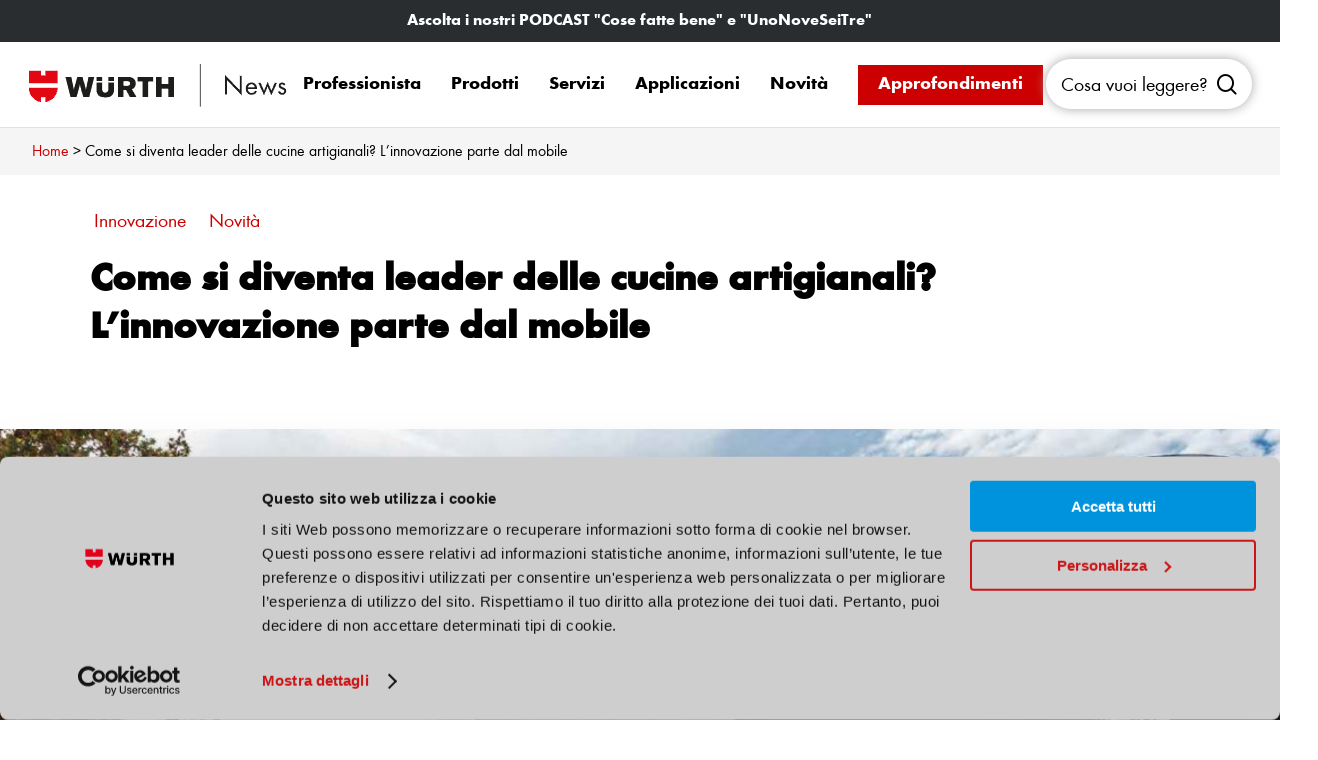

--- FILE ---
content_type: text/html; charset=UTF-8
request_url: https://news.wuerth.it/leader-delle-cucine-artigianali/
body_size: 29717
content:
<!doctype html>
<html lang="it-IT" class="no-js">
<head>
	<meta charset="UTF-8">
	<meta name="viewport" content="width=device-width, initial-scale=1, maximum-scale=1, user-scalable=0" /><script type="text/javascript">
/* <![CDATA[ */
window.JetpackScriptData = {"site":{"icon":"https://news.wuerth.it/wp-content/uploads/2022/12/cropped-favicon.png","title":"Würth News","host":"unknown","is_wpcom_platform":false}};
/* ]]> */
</script>
<meta name='robots' content='index, follow, max-image-preview:large, max-snippet:-1, max-video-preview:-1' />
	<style>img:is([sizes="auto" i], [sizes^="auto," i]) { contain-intrinsic-size: 3000px 1500px }</style>
	
	<!-- This site is optimized with the Yoast SEO plugin v25.5 - https://yoast.com/wordpress/plugins/seo/ -->
	<title>Come si diventa leader delle cucine artigianali - Würth News</title>
	<meta name="description" content="Come si diventa leader delle cucine artigianali? Per Würth l’innovazione è fondamentale e tutto parte dal confronto con fornitori e clienti!" />
	<link rel="canonical" href="https://news.wuerth.it/leader-delle-cucine-artigianali/" />
	<meta property="og:locale" content="it_IT" />
	<meta property="og:type" content="article" />
	<meta property="og:title" content="Come si diventa leader delle cucine artigianali - Würth News" />
	<meta property="og:description" content="Come si diventa leader delle cucine artigianali? Per Würth l’innovazione è fondamentale e tutto parte dal confronto con fornitori e clienti!" />
	<meta property="og:url" content="https://news.wuerth.it/leader-delle-cucine-artigianali/" />
	<meta property="og:site_name" content="Würth News" />
	<meta property="article:publisher" content="https://www.facebook.com/wuerth.italy/" />
	<meta property="article:published_time" content="2022-10-06T07:29:26+00:00" />
	<meta property="article:modified_time" content="2022-11-30T13:05:00+00:00" />
	<meta property="og:image" content="https://news.wuerth.it/wp-content/uploads/2022/10/Come-si-diventa-leader-delle-cucine-artigianati-Linnovazione-parte-dal-mobile-1.jpg" />
	<meta property="og:image:width" content="1200" />
	<meta property="og:image:height" content="675" />
	<meta property="og:image:type" content="image/jpeg" />
	<meta name="author" content="Giulia Lombardi" />
	<meta name="twitter:card" content="summary_large_image" />
	<meta name="twitter:creator" content="@wurth_italia" />
	<meta name="twitter:site" content="@wurth_italia" />
	<meta name="twitter:label1" content="Scritto da" />
	<meta name="twitter:data1" content="Giulia Lombardi" />
	<meta name="twitter:label2" content="Tempo di lettura stimato" />
	<meta name="twitter:data2" content="5 minuti" />
	<script type="application/ld+json" class="yoast-schema-graph">{"@context":"https://schema.org","@graph":[{"@type":"Article","@id":"https://news.wuerth.it/leader-delle-cucine-artigianali/#article","isPartOf":{"@id":"https://news.wuerth.it/leader-delle-cucine-artigianali/"},"author":{"name":"Giulia Lombardi","@id":"https://news.wuerth.it/#/schema/person/c1cb43145992a45c1905ae5987c518fb"},"headline":"Come si diventa leader delle cucine artigianali? L&#8217;innovazione parte dal mobile","datePublished":"2022-10-06T07:29:26+00:00","dateModified":"2022-11-30T13:05:00+00:00","mainEntityOfPage":{"@id":"https://news.wuerth.it/leader-delle-cucine-artigianali/"},"wordCount":738,"commentCount":0,"publisher":{"@id":"https://news.wuerth.it/#organization"},"image":{"@id":"https://news.wuerth.it/leader-delle-cucine-artigianali/#primaryimage"},"thumbnailUrl":"https://news.wuerth.it/wp-content/uploads/2022/10/Come-si-diventa-leader-delle-cucine-artigianati-Linnovazione-parte-dal-mobile-1.jpg","articleSection":["Innovazione","Novità"],"inLanguage":"it-IT","potentialAction":[{"@type":"CommentAction","name":"Comment","target":["https://news.wuerth.it/leader-delle-cucine-artigianali/#respond"]}]},{"@type":"WebPage","@id":"https://news.wuerth.it/leader-delle-cucine-artigianali/","url":"https://news.wuerth.it/leader-delle-cucine-artigianali/","name":"Come si diventa leader delle cucine artigianali - Würth News","isPartOf":{"@id":"https://news.wuerth.it/#website"},"primaryImageOfPage":{"@id":"https://news.wuerth.it/leader-delle-cucine-artigianali/#primaryimage"},"image":{"@id":"https://news.wuerth.it/leader-delle-cucine-artigianali/#primaryimage"},"thumbnailUrl":"https://news.wuerth.it/wp-content/uploads/2022/10/Come-si-diventa-leader-delle-cucine-artigianati-Linnovazione-parte-dal-mobile-1.jpg","datePublished":"2022-10-06T07:29:26+00:00","dateModified":"2022-11-30T13:05:00+00:00","description":"Come si diventa leader delle cucine artigianali? Per Würth l’innovazione è fondamentale e tutto parte dal confronto con fornitori e clienti!","breadcrumb":{"@id":"https://news.wuerth.it/leader-delle-cucine-artigianali/#breadcrumb"},"inLanguage":"it-IT","potentialAction":[{"@type":"ReadAction","target":["https://news.wuerth.it/leader-delle-cucine-artigianali/"]}]},{"@type":"ImageObject","inLanguage":"it-IT","@id":"https://news.wuerth.it/leader-delle-cucine-artigianali/#primaryimage","url":"https://news.wuerth.it/wp-content/uploads/2022/10/Come-si-diventa-leader-delle-cucine-artigianati-Linnovazione-parte-dal-mobile-1.jpg","contentUrl":"https://news.wuerth.it/wp-content/uploads/2022/10/Come-si-diventa-leader-delle-cucine-artigianati-Linnovazione-parte-dal-mobile-1.jpg","width":1200,"height":675},{"@type":"BreadcrumbList","@id":"https://news.wuerth.it/leader-delle-cucine-artigianali/#breadcrumb","itemListElement":[{"@type":"ListItem","position":1,"name":"Home","item":"https://news.wuerth.it/"},{"@type":"ListItem","position":2,"name":"Come si diventa leader delle cucine artigianali? L&#8217;innovazione parte dal mobile"}]},{"@type":"WebSite","@id":"https://news.wuerth.it/#website","url":"https://news.wuerth.it/","name":"Würth News","description":"Il Blog di Würth Italia","publisher":{"@id":"https://news.wuerth.it/#organization"},"potentialAction":[{"@type":"SearchAction","target":{"@type":"EntryPoint","urlTemplate":"https://news.wuerth.it/?s={search_term_string}"},"query-input":{"@type":"PropertyValueSpecification","valueRequired":true,"valueName":"search_term_string"}}],"inLanguage":"it-IT"},{"@type":"Organization","@id":"https://news.wuerth.it/#organization","name":"Würth Italia","url":"https://news.wuerth.it/","logo":{"@type":"ImageObject","inLanguage":"it-IT","@id":"https://news.wuerth.it/#/schema/logo/image/","url":"https://news.wuerth.it/wp-content/uploads/2020/10/wuerth-logo-trans.png","contentUrl":"https://news.wuerth.it/wp-content/uploads/2020/10/wuerth-logo-trans.png","width":847,"height":290,"caption":"Würth Italia"},"image":{"@id":"https://news.wuerth.it/#/schema/logo/image/"},"sameAs":["https://www.facebook.com/wuerth.italy/","https://x.com/wurth_italia","https://www.youtube.com/user/wuerthfan/"]},{"@type":"Person","@id":"https://news.wuerth.it/#/schema/person/c1cb43145992a45c1905ae5987c518fb","name":"Giulia Lombardi","image":{"@type":"ImageObject","inLanguage":"it-IT","@id":"https://news.wuerth.it/#/schema/person/image/","url":"https://secure.gravatar.com/avatar/4b339551e3498bc832273cf07ba5fb3d1dd82c747a9367f80d07bf7f5304f2d7?s=96&d=mm&r=g","contentUrl":"https://secure.gravatar.com/avatar/4b339551e3498bc832273cf07ba5fb3d1dd82c747a9367f80d07bf7f5304f2d7?s=96&d=mm&r=g","caption":"Giulia Lombardi"},"sameAs":["http://news.wuerth.it","https://www.linkedin.com/in/giulialombart/"],"url":"https://news.wuerth.it/author/giulia-lombardi/"}]}</script>
	<!-- / Yoast SEO plugin. -->


<link rel='dns-prefetch' href='//cdnjs.cloudflare.com' />
<link rel="alternate" type="application/rss+xml" title="Würth News &raquo; Feed" href="https://news.wuerth.it/feed/" />
<link rel="alternate" type="application/rss+xml" title="Würth News &raquo; Feed dei commenti" href="https://news.wuerth.it/comments/feed/" />
<link rel="alternate" type="application/rss+xml" title="Würth News &raquo; Come si diventa leader delle cucine artigianali? L&#8217;innovazione parte dal mobile Feed dei commenti" href="https://news.wuerth.it/leader-delle-cucine-artigianali/feed/" />
<script type="text/javascript">
/* <![CDATA[ */
window._wpemojiSettings = {"baseUrl":"https:\/\/s.w.org\/images\/core\/emoji\/16.0.1\/72x72\/","ext":".png","svgUrl":"https:\/\/s.w.org\/images\/core\/emoji\/16.0.1\/svg\/","svgExt":".svg","source":{"concatemoji":"https:\/\/news.wuerth.it\/wp-includes\/js\/wp-emoji-release.min.js?ver=6.8.2"}};
/*! This file is auto-generated */
!function(s,n){var o,i,e;function c(e){try{var t={supportTests:e,timestamp:(new Date).valueOf()};sessionStorage.setItem(o,JSON.stringify(t))}catch(e){}}function p(e,t,n){e.clearRect(0,0,e.canvas.width,e.canvas.height),e.fillText(t,0,0);var t=new Uint32Array(e.getImageData(0,0,e.canvas.width,e.canvas.height).data),a=(e.clearRect(0,0,e.canvas.width,e.canvas.height),e.fillText(n,0,0),new Uint32Array(e.getImageData(0,0,e.canvas.width,e.canvas.height).data));return t.every(function(e,t){return e===a[t]})}function u(e,t){e.clearRect(0,0,e.canvas.width,e.canvas.height),e.fillText(t,0,0);for(var n=e.getImageData(16,16,1,1),a=0;a<n.data.length;a++)if(0!==n.data[a])return!1;return!0}function f(e,t,n,a){switch(t){case"flag":return n(e,"\ud83c\udff3\ufe0f\u200d\u26a7\ufe0f","\ud83c\udff3\ufe0f\u200b\u26a7\ufe0f")?!1:!n(e,"\ud83c\udde8\ud83c\uddf6","\ud83c\udde8\u200b\ud83c\uddf6")&&!n(e,"\ud83c\udff4\udb40\udc67\udb40\udc62\udb40\udc65\udb40\udc6e\udb40\udc67\udb40\udc7f","\ud83c\udff4\u200b\udb40\udc67\u200b\udb40\udc62\u200b\udb40\udc65\u200b\udb40\udc6e\u200b\udb40\udc67\u200b\udb40\udc7f");case"emoji":return!a(e,"\ud83e\udedf")}return!1}function g(e,t,n,a){var r="undefined"!=typeof WorkerGlobalScope&&self instanceof WorkerGlobalScope?new OffscreenCanvas(300,150):s.createElement("canvas"),o=r.getContext("2d",{willReadFrequently:!0}),i=(o.textBaseline="top",o.font="600 32px Arial",{});return e.forEach(function(e){i[e]=t(o,e,n,a)}),i}function t(e){var t=s.createElement("script");t.src=e,t.defer=!0,s.head.appendChild(t)}"undefined"!=typeof Promise&&(o="wpEmojiSettingsSupports",i=["flag","emoji"],n.supports={everything:!0,everythingExceptFlag:!0},e=new Promise(function(e){s.addEventListener("DOMContentLoaded",e,{once:!0})}),new Promise(function(t){var n=function(){try{var e=JSON.parse(sessionStorage.getItem(o));if("object"==typeof e&&"number"==typeof e.timestamp&&(new Date).valueOf()<e.timestamp+604800&&"object"==typeof e.supportTests)return e.supportTests}catch(e){}return null}();if(!n){if("undefined"!=typeof Worker&&"undefined"!=typeof OffscreenCanvas&&"undefined"!=typeof URL&&URL.createObjectURL&&"undefined"!=typeof Blob)try{var e="postMessage("+g.toString()+"("+[JSON.stringify(i),f.toString(),p.toString(),u.toString()].join(",")+"));",a=new Blob([e],{type:"text/javascript"}),r=new Worker(URL.createObjectURL(a),{name:"wpTestEmojiSupports"});return void(r.onmessage=function(e){c(n=e.data),r.terminate(),t(n)})}catch(e){}c(n=g(i,f,p,u))}t(n)}).then(function(e){for(var t in e)n.supports[t]=e[t],n.supports.everything=n.supports.everything&&n.supports[t],"flag"!==t&&(n.supports.everythingExceptFlag=n.supports.everythingExceptFlag&&n.supports[t]);n.supports.everythingExceptFlag=n.supports.everythingExceptFlag&&!n.supports.flag,n.DOMReady=!1,n.readyCallback=function(){n.DOMReady=!0}}).then(function(){return e}).then(function(){var e;n.supports.everything||(n.readyCallback(),(e=n.source||{}).concatemoji?t(e.concatemoji):e.wpemoji&&e.twemoji&&(t(e.twemoji),t(e.wpemoji)))}))}((window,document),window._wpemojiSettings);
/* ]]> */
</script>
<style id='wp-emoji-styles-inline-css' type='text/css'>

	img.wp-smiley, img.emoji {
		display: inline !important;
		border: none !important;
		box-shadow: none !important;
		height: 1em !important;
		width: 1em !important;
		margin: 0 0.07em !important;
		vertical-align: -0.1em !important;
		background: none !important;
		padding: 0 !important;
	}
</style>
<link rel='stylesheet' id='wp-block-library-css' href='https://news.wuerth.it/wp-includes/css/dist/block-library/style.min.css?ver=6.8.2' type='text/css' media='all' />
<style id='global-styles-inline-css' type='text/css'>
:root{--wp--preset--aspect-ratio--square: 1;--wp--preset--aspect-ratio--4-3: 4/3;--wp--preset--aspect-ratio--3-4: 3/4;--wp--preset--aspect-ratio--3-2: 3/2;--wp--preset--aspect-ratio--2-3: 2/3;--wp--preset--aspect-ratio--16-9: 16/9;--wp--preset--aspect-ratio--9-16: 9/16;--wp--preset--color--black: #000000;--wp--preset--color--cyan-bluish-gray: #abb8c3;--wp--preset--color--white: #ffffff;--wp--preset--color--pale-pink: #f78da7;--wp--preset--color--vivid-red: #cf2e2e;--wp--preset--color--luminous-vivid-orange: #ff6900;--wp--preset--color--luminous-vivid-amber: #fcb900;--wp--preset--color--light-green-cyan: #7bdcb5;--wp--preset--color--vivid-green-cyan: #00d084;--wp--preset--color--pale-cyan-blue: #8ed1fc;--wp--preset--color--vivid-cyan-blue: #0693e3;--wp--preset--color--vivid-purple: #9b51e0;--wp--preset--gradient--vivid-cyan-blue-to-vivid-purple: linear-gradient(135deg,rgba(6,147,227,1) 0%,rgb(155,81,224) 100%);--wp--preset--gradient--light-green-cyan-to-vivid-green-cyan: linear-gradient(135deg,rgb(122,220,180) 0%,rgb(0,208,130) 100%);--wp--preset--gradient--luminous-vivid-amber-to-luminous-vivid-orange: linear-gradient(135deg,rgba(252,185,0,1) 0%,rgba(255,105,0,1) 100%);--wp--preset--gradient--luminous-vivid-orange-to-vivid-red: linear-gradient(135deg,rgba(255,105,0,1) 0%,rgb(207,46,46) 100%);--wp--preset--gradient--very-light-gray-to-cyan-bluish-gray: linear-gradient(135deg,rgb(238,238,238) 0%,rgb(169,184,195) 100%);--wp--preset--gradient--cool-to-warm-spectrum: linear-gradient(135deg,rgb(74,234,220) 0%,rgb(151,120,209) 20%,rgb(207,42,186) 40%,rgb(238,44,130) 60%,rgb(251,105,98) 80%,rgb(254,248,76) 100%);--wp--preset--gradient--blush-light-purple: linear-gradient(135deg,rgb(255,206,236) 0%,rgb(152,150,240) 100%);--wp--preset--gradient--blush-bordeaux: linear-gradient(135deg,rgb(254,205,165) 0%,rgb(254,45,45) 50%,rgb(107,0,62) 100%);--wp--preset--gradient--luminous-dusk: linear-gradient(135deg,rgb(255,203,112) 0%,rgb(199,81,192) 50%,rgb(65,88,208) 100%);--wp--preset--gradient--pale-ocean: linear-gradient(135deg,rgb(255,245,203) 0%,rgb(182,227,212) 50%,rgb(51,167,181) 100%);--wp--preset--gradient--electric-grass: linear-gradient(135deg,rgb(202,248,128) 0%,rgb(113,206,126) 100%);--wp--preset--gradient--midnight: linear-gradient(135deg,rgb(2,3,129) 0%,rgb(40,116,252) 100%);--wp--preset--font-size--small: 13px;--wp--preset--font-size--medium: 20px;--wp--preset--font-size--large: 36px;--wp--preset--font-size--x-large: 42px;--wp--preset--spacing--20: 0.44rem;--wp--preset--spacing--30: 0.67rem;--wp--preset--spacing--40: 1rem;--wp--preset--spacing--50: 1.5rem;--wp--preset--spacing--60: 2.25rem;--wp--preset--spacing--70: 3.38rem;--wp--preset--spacing--80: 5.06rem;--wp--preset--shadow--natural: 6px 6px 9px rgba(0, 0, 0, 0.2);--wp--preset--shadow--deep: 12px 12px 50px rgba(0, 0, 0, 0.4);--wp--preset--shadow--sharp: 6px 6px 0px rgba(0, 0, 0, 0.2);--wp--preset--shadow--outlined: 6px 6px 0px -3px rgba(255, 255, 255, 1), 6px 6px rgba(0, 0, 0, 1);--wp--preset--shadow--crisp: 6px 6px 0px rgba(0, 0, 0, 1);}:root { --wp--style--global--content-size: 1300px;--wp--style--global--wide-size: 1300px; }:where(body) { margin: 0; }.wp-site-blocks > .alignleft { float: left; margin-right: 2em; }.wp-site-blocks > .alignright { float: right; margin-left: 2em; }.wp-site-blocks > .aligncenter { justify-content: center; margin-left: auto; margin-right: auto; }:where(.is-layout-flex){gap: 0.5em;}:where(.is-layout-grid){gap: 0.5em;}.is-layout-flow > .alignleft{float: left;margin-inline-start: 0;margin-inline-end: 2em;}.is-layout-flow > .alignright{float: right;margin-inline-start: 2em;margin-inline-end: 0;}.is-layout-flow > .aligncenter{margin-left: auto !important;margin-right: auto !important;}.is-layout-constrained > .alignleft{float: left;margin-inline-start: 0;margin-inline-end: 2em;}.is-layout-constrained > .alignright{float: right;margin-inline-start: 2em;margin-inline-end: 0;}.is-layout-constrained > .aligncenter{margin-left: auto !important;margin-right: auto !important;}.is-layout-constrained > :where(:not(.alignleft):not(.alignright):not(.alignfull)){max-width: var(--wp--style--global--content-size);margin-left: auto !important;margin-right: auto !important;}.is-layout-constrained > .alignwide{max-width: var(--wp--style--global--wide-size);}body .is-layout-flex{display: flex;}.is-layout-flex{flex-wrap: wrap;align-items: center;}.is-layout-flex > :is(*, div){margin: 0;}body .is-layout-grid{display: grid;}.is-layout-grid > :is(*, div){margin: 0;}body{padding-top: 0px;padding-right: 0px;padding-bottom: 0px;padding-left: 0px;}:root :where(.wp-element-button, .wp-block-button__link){background-color: #32373c;border-width: 0;color: #fff;font-family: inherit;font-size: inherit;line-height: inherit;padding: calc(0.667em + 2px) calc(1.333em + 2px);text-decoration: none;}.has-black-color{color: var(--wp--preset--color--black) !important;}.has-cyan-bluish-gray-color{color: var(--wp--preset--color--cyan-bluish-gray) !important;}.has-white-color{color: var(--wp--preset--color--white) !important;}.has-pale-pink-color{color: var(--wp--preset--color--pale-pink) !important;}.has-vivid-red-color{color: var(--wp--preset--color--vivid-red) !important;}.has-luminous-vivid-orange-color{color: var(--wp--preset--color--luminous-vivid-orange) !important;}.has-luminous-vivid-amber-color{color: var(--wp--preset--color--luminous-vivid-amber) !important;}.has-light-green-cyan-color{color: var(--wp--preset--color--light-green-cyan) !important;}.has-vivid-green-cyan-color{color: var(--wp--preset--color--vivid-green-cyan) !important;}.has-pale-cyan-blue-color{color: var(--wp--preset--color--pale-cyan-blue) !important;}.has-vivid-cyan-blue-color{color: var(--wp--preset--color--vivid-cyan-blue) !important;}.has-vivid-purple-color{color: var(--wp--preset--color--vivid-purple) !important;}.has-black-background-color{background-color: var(--wp--preset--color--black) !important;}.has-cyan-bluish-gray-background-color{background-color: var(--wp--preset--color--cyan-bluish-gray) !important;}.has-white-background-color{background-color: var(--wp--preset--color--white) !important;}.has-pale-pink-background-color{background-color: var(--wp--preset--color--pale-pink) !important;}.has-vivid-red-background-color{background-color: var(--wp--preset--color--vivid-red) !important;}.has-luminous-vivid-orange-background-color{background-color: var(--wp--preset--color--luminous-vivid-orange) !important;}.has-luminous-vivid-amber-background-color{background-color: var(--wp--preset--color--luminous-vivid-amber) !important;}.has-light-green-cyan-background-color{background-color: var(--wp--preset--color--light-green-cyan) !important;}.has-vivid-green-cyan-background-color{background-color: var(--wp--preset--color--vivid-green-cyan) !important;}.has-pale-cyan-blue-background-color{background-color: var(--wp--preset--color--pale-cyan-blue) !important;}.has-vivid-cyan-blue-background-color{background-color: var(--wp--preset--color--vivid-cyan-blue) !important;}.has-vivid-purple-background-color{background-color: var(--wp--preset--color--vivid-purple) !important;}.has-black-border-color{border-color: var(--wp--preset--color--black) !important;}.has-cyan-bluish-gray-border-color{border-color: var(--wp--preset--color--cyan-bluish-gray) !important;}.has-white-border-color{border-color: var(--wp--preset--color--white) !important;}.has-pale-pink-border-color{border-color: var(--wp--preset--color--pale-pink) !important;}.has-vivid-red-border-color{border-color: var(--wp--preset--color--vivid-red) !important;}.has-luminous-vivid-orange-border-color{border-color: var(--wp--preset--color--luminous-vivid-orange) !important;}.has-luminous-vivid-amber-border-color{border-color: var(--wp--preset--color--luminous-vivid-amber) !important;}.has-light-green-cyan-border-color{border-color: var(--wp--preset--color--light-green-cyan) !important;}.has-vivid-green-cyan-border-color{border-color: var(--wp--preset--color--vivid-green-cyan) !important;}.has-pale-cyan-blue-border-color{border-color: var(--wp--preset--color--pale-cyan-blue) !important;}.has-vivid-cyan-blue-border-color{border-color: var(--wp--preset--color--vivid-cyan-blue) !important;}.has-vivid-purple-border-color{border-color: var(--wp--preset--color--vivid-purple) !important;}.has-vivid-cyan-blue-to-vivid-purple-gradient-background{background: var(--wp--preset--gradient--vivid-cyan-blue-to-vivid-purple) !important;}.has-light-green-cyan-to-vivid-green-cyan-gradient-background{background: var(--wp--preset--gradient--light-green-cyan-to-vivid-green-cyan) !important;}.has-luminous-vivid-amber-to-luminous-vivid-orange-gradient-background{background: var(--wp--preset--gradient--luminous-vivid-amber-to-luminous-vivid-orange) !important;}.has-luminous-vivid-orange-to-vivid-red-gradient-background{background: var(--wp--preset--gradient--luminous-vivid-orange-to-vivid-red) !important;}.has-very-light-gray-to-cyan-bluish-gray-gradient-background{background: var(--wp--preset--gradient--very-light-gray-to-cyan-bluish-gray) !important;}.has-cool-to-warm-spectrum-gradient-background{background: var(--wp--preset--gradient--cool-to-warm-spectrum) !important;}.has-blush-light-purple-gradient-background{background: var(--wp--preset--gradient--blush-light-purple) !important;}.has-blush-bordeaux-gradient-background{background: var(--wp--preset--gradient--blush-bordeaux) !important;}.has-luminous-dusk-gradient-background{background: var(--wp--preset--gradient--luminous-dusk) !important;}.has-pale-ocean-gradient-background{background: var(--wp--preset--gradient--pale-ocean) !important;}.has-electric-grass-gradient-background{background: var(--wp--preset--gradient--electric-grass) !important;}.has-midnight-gradient-background{background: var(--wp--preset--gradient--midnight) !important;}.has-small-font-size{font-size: var(--wp--preset--font-size--small) !important;}.has-medium-font-size{font-size: var(--wp--preset--font-size--medium) !important;}.has-large-font-size{font-size: var(--wp--preset--font-size--large) !important;}.has-x-large-font-size{font-size: var(--wp--preset--font-size--x-large) !important;}
:where(.wp-block-post-template.is-layout-flex){gap: 1.25em;}:where(.wp-block-post-template.is-layout-grid){gap: 1.25em;}
:where(.wp-block-columns.is-layout-flex){gap: 2em;}:where(.wp-block-columns.is-layout-grid){gap: 2em;}
:root :where(.wp-block-pullquote){font-size: 1.5em;line-height: 1.6;}
</style>
<link rel='stylesheet' id='contact-form-7-css' href='https://news.wuerth.it/wp-content/plugins/contact-form-7/includes/css/styles.css?ver=6.1' type='text/css' media='all' />
<link rel='stylesheet' id='poll-maker-ays-css' href='https://news.wuerth.it/wp-content/plugins/poll-maker/public/css/poll-maker-ays-public.css?ver=6.0.1' type='text/css' media='all' />
<link rel='stylesheet' id='rp-public-styles-css' href='https://news.wuerth.it/wp-content/plugins/reading-progress-bar/public/css/rp-public.css?ver=6.8.2' type='text/css' media='all' />
<link rel='stylesheet' id='sr7css-css' href='//news.wuerth.it/wp-content/plugins/revslider/public/css/sr7.css?ver=6.7.35' type='text/css' media='all' />
<link rel='stylesheet' id='salient-social-css' href='https://news.wuerth.it/wp-content/plugins/salient-social/css/style.css?ver=1.2.2' type='text/css' media='all' />
<style id='salient-social-inline-css' type='text/css'>

  .sharing-default-minimal .nectar-love.loved,
  body .nectar-social[data-color-override="override"].fixed > a:before, 
  body .nectar-social[data-color-override="override"].fixed .nectar-social-inner a,
  .sharing-default-minimal .nectar-social[data-color-override="override"] .nectar-social-inner a:hover,
  .nectar-social.vertical[data-color-override="override"] .nectar-social-inner a:hover {
    background-color: #cc0000;
  }
  .nectar-social.hover .nectar-love.loved,
  .nectar-social.hover > .nectar-love-button a:hover,
  .nectar-social[data-color-override="override"].hover > div a:hover,
  #single-below-header .nectar-social[data-color-override="override"].hover > div a:hover,
  .nectar-social[data-color-override="override"].hover .share-btn:hover,
  .sharing-default-minimal .nectar-social[data-color-override="override"] .nectar-social-inner a {
    border-color: #cc0000;
  }
  #single-below-header .nectar-social.hover .nectar-love.loved i,
  #single-below-header .nectar-social.hover[data-color-override="override"] a:hover,
  #single-below-header .nectar-social.hover[data-color-override="override"] a:hover i,
  #single-below-header .nectar-social.hover .nectar-love-button a:hover i,
  .nectar-love:hover i,
  .hover .nectar-love:hover .total_loves,
  .nectar-love.loved i,
  .nectar-social.hover .nectar-love.loved .total_loves,
  .nectar-social.hover .share-btn:hover, 
  .nectar-social[data-color-override="override"].hover .nectar-social-inner a:hover,
  .nectar-social[data-color-override="override"].hover > div:hover span,
  .sharing-default-minimal .nectar-social[data-color-override="override"] .nectar-social-inner a:not(:hover) i,
  .sharing-default-minimal .nectar-social[data-color-override="override"] .nectar-social-inner a:not(:hover) {
    color: #cc0000;
  }
</style>
<link rel='stylesheet' id='wuerth_fonts-css' href='https://news.wuerth.it/wp-content/plugins/wit-corporate-pack/css/wuerth_fonts.css?ver=6.8.2' type='text/css' media='all' />
<link rel='stylesheet' id='dashicons-css' href='https://news.wuerth.it/wp-includes/css/dashicons.min.css?ver=6.8.2' type='text/css' media='all' />
<link rel='stylesheet' id='fontawesome-style-css' href='https://cdnjs.cloudflare.com/ajax/libs/font-awesome/6.2.0/css/all.min.css?ver=6.8.2' type='text/css' media='all' />
<link rel='stylesheet' id='font-awesome-css' href='https://news.wuerth.it/wp-content/themes/salient/css/font-awesome-legacy.min.css?ver=4.7.1' type='text/css' media='all' />
<link rel='stylesheet' id='salient-grid-system-css' href='https://news.wuerth.it/wp-content/themes/salient/css/build/grid-system.css?ver=16.2.2' type='text/css' media='all' />
<link rel='stylesheet' id='main-styles-css' href='https://news.wuerth.it/wp-content/themes/salient/css/build/style.css?ver=16.2.2' type='text/css' media='all' />
<style id='main-styles-inline-css' type='text/css'>

		@font-face{
		     font-family:'Open Sans';
		     src:url('https://news.wuerth.it/wp-content/themes/salient/css/fonts/OpenSans-Light.woff') format('woff');
		     font-weight:300;
		     font-style:normal; 
		}
		 @font-face{
		     font-family:'Open Sans';
		     src:url('https://news.wuerth.it/wp-content/themes/salient/css/fonts/OpenSans-Regular.woff') format('woff');
		     font-weight:400;
		     font-style:normal; 
		}
		 @font-face{
		     font-family:'Open Sans';
		     src:url('https://news.wuerth.it/wp-content/themes/salient/css/fonts/OpenSans-SemiBold.woff') format('woff');
		     font-weight:600;
		     font-style:normal; 
		}
		 @font-face{
		     font-family:'Open Sans';
		     src:url('https://news.wuerth.it/wp-content/themes/salient/css/fonts/OpenSans-Bold.woff') format('woff');
		     font-weight:700;
		     font-style:normal; 
		}
html:not(.page-trans-loaded) { background-color: #ffffff; }
</style>
<link rel='stylesheet' id='nectar-header-layout-centered-menu-css' href='https://news.wuerth.it/wp-content/themes/salient/css/build/header/header-layout-centered-menu.css?ver=16.2.2' type='text/css' media='all' />
<link rel='stylesheet' id='nectar-header-secondary-nav-css' href='https://news.wuerth.it/wp-content/themes/salient/css/build/header/header-secondary-nav.css?ver=16.2.2' type='text/css' media='all' />
<link rel='stylesheet' id='nectar-single-styles-css' href='https://news.wuerth.it/wp-content/themes/salient/css/build/single.css?ver=16.2.2' type='text/css' media='all' />
<link rel='stylesheet' id='nectar-element-recent-posts-css' href='https://news.wuerth.it/wp-content/themes/salient/css/build/elements/element-recent-posts.css?ver=16.2.2' type='text/css' media='all' />
<link rel='stylesheet' id='nectar-cf7-css' href='https://news.wuerth.it/wp-content/themes/salient/css/build/third-party/cf7.css?ver=16.2.2' type='text/css' media='all' />
<link rel='stylesheet' id='responsive-css' href='https://news.wuerth.it/wp-content/themes/salient/css/build/responsive.css?ver=16.2.2' type='text/css' media='all' />
<link rel='stylesheet' id='skin-material-css' href='https://news.wuerth.it/wp-content/themes/salient/css/build/skin-material.css?ver=16.2.2' type='text/css' media='all' />
<link rel='stylesheet' id='salient-wp-menu-dynamic-css' href='https://news.wuerth.it/wp-content/uploads/salient/menu-dynamic.css?ver=40291' type='text/css' media='all' />
<link rel='stylesheet' id='js_composer_front-css' href='https://news.wuerth.it/wp-content/plugins/js_composer_salient/assets/css/js_composer.min.css?ver=6.9.1' type='text/css' media='all' />
<link rel='stylesheet' id='dynamic-css-css' href='https://news.wuerth.it/wp-content/themes/salient/css/salient-dynamic-styles.css?ver=18338' type='text/css' media='all' />
<style id='dynamic-css-inline-css' type='text/css'>
.single.single-post .container-wrap{padding-top:0;}.main-content .featured-media-under-header{padding:min(6vw,90px) 0;}.featured-media-under-header__featured-media:not([data-has-img="false"]){margin-top:min(6vw,90px);}.featured-media-under-header__featured-media:not([data-format="video"]):not([data-format="audio"]):not([data-has-img="false"]){overflow:hidden;position:relative;padding-bottom:40%;}.featured-media-under-header__meta-wrap{display:flex;flex-wrap:wrap;align-items:center;}.featured-media-under-header__meta-wrap .meta-author{display:inline-flex;align-items:center;}.featured-media-under-header__meta-wrap .meta-author img{margin-right:8px;width:28px;border-radius:100px;}.featured-media-under-header__featured-media .post-featured-img{display:block;line-height:0;top:auto;bottom:0;}.featured-media-under-header__featured-media[data-n-parallax-bg="true"] .post-featured-img{height:calc(100% + 75px);}.featured-media-under-header__featured-media .post-featured-img img{position:absolute;top:0;left:0;width:100%;height:100%;object-fit:cover;object-position:top;}@media only screen and (max-width:690px){.featured-media-under-header__featured-media[data-n-parallax-bg="true"] .post-featured-img{height:calc(100% + 45px);}.featured-media-under-header__meta-wrap{font-size:14px;}}.featured-media-under-header__featured-media[data-align="center"] .post-featured-img img{object-position:center;}.featured-media-under-header__featured-media[data-align="bottom"] .post-featured-img img{object-position:bottom;}.featured-media-under-header h1{margin:max(min(0.35em,35px),20px) 0 max(min(0.25em,25px),15px) 0;}.featured-media-under-header__cat-wrap .meta-category a{line-height:1;padding:7px 15px;margin-right:15px;}.featured-media-under-header__cat-wrap .meta-category a:not(:hover){background-color:rgba(0,0,0,0.05);}.featured-media-under-header__cat-wrap .meta-category a:hover{color:#fff;}.featured-media-under-header__meta-wrap a,.featured-media-under-header__cat-wrap a{color:inherit;}.featured-media-under-header__meta-wrap > span:not(:first-child):not(.rich-snippet-hidden):before{content:"·";padding:0 .5em;}.featured-media-under-header__excerpt{margin:0 0 20px 0;}@media only screen and (min-width:691px){[data-animate="fade_in"] .featured-media-under-header__cat-wrap,[data-animate="fade_in"].featured-media-under-header .entry-title,[data-animate="fade_in"] .featured-media-under-header__meta-wrap,[data-animate="fade_in"] .featured-media-under-header__featured-media,[data-animate="fade_in"] .featured-media-under-header__excerpt,[data-animate="fade_in"].featured-media-under-header + .row .content-inner{opacity:0;transform:translateY(50px);animation:nectar_featured_media_load 1s cubic-bezier(0.25,1,0.5,1) forwards;}[data-animate="fade_in"] .featured-media-under-header__cat-wrap{animation-delay:0.1s;}[data-animate="fade_in"].featured-media-under-header .entry-title{animation-delay:0.2s;}[data-animate="fade_in"] .featured-media-under-header__excerpt{animation-delay:0.3s;}[data-animate="fade_in"] .featured-media-under-header__meta-wrap{animation-delay:0.3s;}[data-animate="fade_in"] .featured-media-under-header__featured-media{animation-delay:0.4s;}[data-animate="fade_in"].featured-media-under-header + .row .content-inner{animation-delay:0.5s;}}@keyframes nectar_featured_media_load{0%{transform:translateY(50px);opacity:0;}100%{transform:translateY(0px);opacity:1;}}@media only screen and (min-width:1000px){body #ajax-content-wrap.no-scroll{min-height:calc(100vh - 127px);height:calc(100vh - 127px)!important;}}@media only screen and (min-width:1000px){#page-header-wrap.fullscreen-header,#page-header-wrap.fullscreen-header #page-header-bg,html:not(.nectar-box-roll-loaded) .nectar-box-roll > #page-header-bg.fullscreen-header,.nectar_fullscreen_zoom_recent_projects,#nectar_fullscreen_rows:not(.afterLoaded) > div{height:calc(100vh - 126px);}.wpb_row.vc_row-o-full-height.top-level,.wpb_row.vc_row-o-full-height.top-level > .col.span_12{min-height:calc(100vh - 126px);}html:not(.nectar-box-roll-loaded) .nectar-box-roll > #page-header-bg.fullscreen-header{top:127px;}.nectar-slider-wrap[data-fullscreen="true"]:not(.loaded),.nectar-slider-wrap[data-fullscreen="true"]:not(.loaded) .swiper-container{height:calc(100vh - 125px)!important;}.admin-bar .nectar-slider-wrap[data-fullscreen="true"]:not(.loaded),.admin-bar .nectar-slider-wrap[data-fullscreen="true"]:not(.loaded) .swiper-container{height:calc(100vh - 125px - 32px)!important;}}.admin-bar[class*="page-template-template-no-header"] .wpb_row.vc_row-o-full-height.top-level,.admin-bar[class*="page-template-template-no-header"] .wpb_row.vc_row-o-full-height.top-level > .col.span_12{min-height:calc(100vh - 32px);}body[class*="page-template-template-no-header"] .wpb_row.vc_row-o-full-height.top-level,body[class*="page-template-template-no-header"] .wpb_row.vc_row-o-full-height.top-level > .col.span_12{min-height:100vh;}@media only screen and (max-width:999px){.using-mobile-browser #nectar_fullscreen_rows:not(.afterLoaded):not([data-mobile-disable="on"]) > div{height:calc(100vh - 100px);}.using-mobile-browser .wpb_row.vc_row-o-full-height.top-level,.using-mobile-browser .wpb_row.vc_row-o-full-height.top-level > .col.span_12,[data-permanent-transparent="1"].using-mobile-browser .wpb_row.vc_row-o-full-height.top-level,[data-permanent-transparent="1"].using-mobile-browser .wpb_row.vc_row-o-full-height.top-level > .col.span_12{min-height:calc(100vh - 100px);}html:not(.nectar-box-roll-loaded) .nectar-box-roll > #page-header-bg.fullscreen-header,.nectar_fullscreen_zoom_recent_projects,.nectar-slider-wrap[data-fullscreen="true"]:not(.loaded),.nectar-slider-wrap[data-fullscreen="true"]:not(.loaded) .swiper-container,#nectar_fullscreen_rows:not(.afterLoaded):not([data-mobile-disable="on"]) > div{height:calc(100vh - 47px);}.wpb_row.vc_row-o-full-height.top-level,.wpb_row.vc_row-o-full-height.top-level > .col.span_12{min-height:calc(100vh - 47px);}body[data-transparent-header="false"] #ajax-content-wrap.no-scroll{min-height:calc(100vh - 47px);height:calc(100vh - 47px);}}.screen-reader-text,.nectar-skip-to-content:not(:focus){border:0;clip:rect(1px,1px,1px,1px);clip-path:inset(50%);height:1px;margin:-1px;overflow:hidden;padding:0;position:absolute!important;width:1px;word-wrap:normal!important;}.row .col img:not([srcset]){width:auto;}.row .col img.img-with-animation.nectar-lazy:not([srcset]){width:100%;}
</style>
<link rel='stylesheet' id='salient-child-style-css' href='https://news.wuerth.it/wp-content/themes/wuerth-blog/style.css?ver=16.2.2' type='text/css' media='all' />
<link rel='stylesheet' id='bsf-Defaults-css' href='https://news.wuerth.it/wp-content/uploads/smile_fonts/Defaults/Defaults.css?ver=3.21.1' type='text/css' media='all' />
<link rel='stylesheet' id='wuerth-blog-style-css' href='https://news.wuerth.it/wp-content/plugins/wuerth-blog-widgets/css/style.css?ver=1.0' type='text/css' media='all' />
<link rel='stylesheet' id='wuerthit_nl_style-css' href='https://news.wuerth.it/wp-content/plugins/plugin_newsletter_wurth/css/style_newsletter.css?ver=1.0.0' type='text/css' media='all' />
<script type="text/javascript" src="https://news.wuerth.it/wp-includes/js/jquery/jquery.min.js?ver=3.7.1" id="jquery-core-js"></script>
<script type="text/javascript" src="https://news.wuerth.it/wp-includes/js/jquery/jquery-migrate.min.js?ver=3.4.1" id="jquery-migrate-js"></script>
<script type="text/javascript" src="https://news.wuerth.it/wp-content/plugins/reading-progress-bar/public/js/rp-public.js?ver=6.8.2" id="rp-public-scripts-js"></script>
<script type="text/javascript" src="//news.wuerth.it/wp-content/plugins/revslider/public/js/libs/tptools.js?ver=6.7.35" id="tp-tools-js" async="async" data-wp-strategy="async"></script>
<script type="text/javascript" src="//news.wuerth.it/wp-content/plugins/revslider/public/js/sr7.js?ver=6.7.35" id="sr7-js" async="async" data-wp-strategy="async"></script>
<script type="text/javascript" src="https://news.wuerth.it/wp-content/themes/wuerth-blog/breadcrumbs.js?ver=6.8.2" id="breadcrumbs-script-js"></script>
<script type="text/javascript" src="https://news.wuerth.it/wp-content/themes/wuerth-blog/wuerth.js?ver=6.8.2" id="custom-script-js"></script>
<link rel="https://api.w.org/" href="https://news.wuerth.it/wp-json/" /><link rel="alternate" title="JSON" type="application/json" href="https://news.wuerth.it/wp-json/wp/v2/posts/63707" /><link rel="EditURI" type="application/rsd+xml" title="RSD" href="https://news.wuerth.it/xmlrpc.php?rsd" />
<meta name="generator" content="WordPress 6.8.2" />
<link rel='shortlink' href='https://news.wuerth.it/?p=63707' />
<link rel="alternate" title="oEmbed (JSON)" type="application/json+oembed" href="https://news.wuerth.it/wp-json/oembed/1.0/embed?url=https%3A%2F%2Fnews.wuerth.it%2Fleader-delle-cucine-artigianali%2F" />
<link rel="alternate" title="oEmbed (XML)" type="text/xml+oembed" href="https://news.wuerth.it/wp-json/oembed/1.0/embed?url=https%3A%2F%2Fnews.wuerth.it%2Fleader-delle-cucine-artigianali%2F&#038;format=xml" />
  <script src="https://cdn.onesignal.com/sdks/web/v16/OneSignalSDK.page.js" defer></script>
  <script>
          window.OneSignalDeferred = window.OneSignalDeferred || [];
          OneSignalDeferred.push(async function(OneSignal) {
            await OneSignal.init({
              appId: "7ca8582a-b881-4ef9-a1fc-b7f268e6cb49",
              serviceWorkerOverrideForTypical: true,
              path: "https://news.wuerth.it/wp-content/plugins/onesignal-free-web-push-notifications/sdk_files/",
              serviceWorkerParam: { scope: "/wp-content/plugins/onesignal-free-web-push-notifications/sdk_files/push/onesignal/" },
              serviceWorkerPath: "OneSignalSDKWorker.js",
            });
          });

          // Unregister the legacy OneSignal service worker to prevent scope conflicts
          navigator.serviceWorker.getRegistrations().then((registrations) => {
            // Iterate through all registered service workers
            registrations.forEach((registration) => {
              // Check the script URL to identify the specific service worker
              if (registration.active && registration.active.scriptURL.includes('OneSignalSDKWorker.js.php')) {
                // Unregister the service worker
                registration.unregister().then((success) => {
                  if (success) {
                    console.log('OneSignalSW: Successfully unregistered:', registration.active.scriptURL);
                  } else {
                    console.log('OneSignalSW: Failed to unregister:', registration.active.scriptURL);
                  }
                });
              }
            });
          }).catch((error) => {
            console.error('Error fetching service worker registrations:', error);
          });
        </script>
<!-- Schema optimized by Schema Pro --><script type="application/ld+json">{"@context":"https://schema.org","@type":"Service","name":"Come si diventa leader delle cucine artigianali? L'innovazione parte dal mobile","provider":{"@type":"LocalBusiness","name":"Würth News"},"description":"Come si diventa leader del proprio mercato? Per Würth l'innovazione è fondamentale per la propria crescita e, soprattutto, per quella dei propri artigiani. Per questo il team WOOD, con focus sul mondo del falegname, si è confrontato con degli esperti del settore con una tavola rotonda con un unico obbiettivo: anticipare le esigenze di domani.\nCi siamo riuniti per rispondere a una serie di domande sfidanti: come sarà la cucina nel 2030? Tramite lo strumento dello SWOT analysis, che serve a valutare il posizionamento competitivo di un’impresa sono stati individuati tutti gli elementi che costituissero i punti di forza (Strenghts), di debolezza (Weaknesses), le opportunità di miglioramento (Opportunities) e i rischi (Threats) dell’impresa artigiana nel settore delle cucine in legno.\nLe nostre priorità sono state:\n\nInclusività (dando importanza alla c.d. “silver age”)\nSostenibilità (particolarmente rilevante la tematica del tracciamento)\nCircolarità della filiera produttiva)\nModularità (per aumentare il grado di personalizzazione e evoluzione nel tempo della cucina).\n\nLe chiavi di lettura del progetto Falegname 2030\nSono stati tantissimi i temi emersi partendo da tre principi fondamentali:\n\nl’unicità e esclusività del prodotto artigianale\nla preziosissima conoscenza della filiera produttiva \nl'altissimo livello di servizio che pretende il cliente finale.\n\nSono state anche riconosciute alcune delle difficoltà nell’affrontare l’era digitale, soprattutto per quanto concerne la comunicazione al pubblico. Particolarmente interessante è stato l’emergere di un ulteriore dato: gli artigiani del legno continuano a diminuire in Italia. Pertanto è necessario sensibilizzare i più giovani sull’importanza e la bellezza di questa arte affinché non si perdano le conoscenze che hanno reso l’artigianalità “made in Italy”, richiesto e amato in tutto il mondo.\nOpportunità da cogliere per e con Würth\nLa nostra volontà di incontrare in un unico workshop fornitori e clienti rappresenta una scelta precisa dell’azienda: coinvolgere tutta la filiera di settore nell’analisi dei trend e la discussione sugli sviluppi futuri, prendendo in considerazione sia i fattori interni all’organizzazione che quelli esterni.\nTra le tante opportunità per Würth, sono state sottolineate l’importanza di “alleanze strategiche” nella filiera produttiva e la capacità di anticipare le tendenze come le innovazioni tecnologiche e la digitalizzazione dei processi; quest'ultime sono fondamentali  per mantenere la propria competitività sul mercato restando sempre al passo coni tempi.\nMa perché quando si parla di innovazione ”aperta” si coinvolgono clienti e fornitori?\n\nDa una parte la stretta connessione tra ufficio acquisti e fornitori da sempre rappresenta uno dei maggiori fattori trainanti dell’innovazione, specialmente per quanto riguarda il lancio di nuovi prodotti e lo sviluppo di processi industriali.\nDall’altra parte i clienti sono i soggetti che possono fornire gli input necessari a delineare una strategia condivisa con il mercato, facendo capire a chi produce le reali necessità.\n\nWürth essendo un’azienda leader sul mercato, da sempre coopera con i propri partner per capire qual è il futuro dei propri clienti.\nCome può un fornitor essere sempre al fianco dei suoi clienti e accompagnarli verso il futuro? Il polo di innovazione DESIGNTECH\nMa non si fermano qui i nostri sforzi per accompagnare gli artigiani verso il futuro, vogliamo essere aggiornati sulle novità e sul mondo industriale che ci sta intorno è una priorità per l’azienda. Per questa ragione abbiamo aderito al polo di innovazione “DESIGNTECH”, l’hub di innovazione tecnologica nel settore del design, insediato al MIND (“Milano Innovation District”).\n\nQuesto è un ecosistema per lo sviluppo socio-economico che sta sorgendo nell’area che ha ospitato l’Expo 2015. Würth e Designtech collaboreranno nel futuro per innovare il design del settore arredo, assieme ai propri partner di filiera.\nPer quanto riguarda la “cucina del 2030”, è stato organizzato a pochi mesi di distanza un secondo Workshop focalizzato sul tema della sostenibilità. Il workshop, ospitato da Cosmob, Centro Tecnologico dedicato al settore manifatturiero e del Legno-Arredo, leader nell’ambito della certificazione e verifica della conformità di prodotto. In questo secondo incontro si è trattato il fondamentale tema dell’economia circolare e i risultati della ricerca sui materiali innovativi ed ecosostenibili.\nIl Workshop “Leader cucine artigianali” è solo uno degli esempi di come Würth intende affiancare l’artigiano nel suo viaggio verso il futuro. Un futuro fatto di digitalizzazione, sostenibilità ma soprattutto qualità, atto a conoscere le novità del mercato ed anticipare i trend per crescere insieme ai suoi artigiani."}</script><!-- / Schema optimized by Schema Pro --><!-- Schema optimized by Schema Pro --><script type="application/ld+json">[]</script><!-- / Schema optimized by Schema Pro --><!-- Schema optimized by Schema Pro --><script type="application/ld+json">{"@context":"https://schema.org","@type":"Person"}</script><!-- / Schema optimized by Schema Pro --><!-- Schema optimized by Schema Pro --><script type="application/ld+json">{"@context":"https://schema.org","@type":"Event","name":"Come si diventa leader delle cucine artigianali? L'innovazione parte dal mobile","description":"Come si diventa leader del proprio mercato? Per Würth l'innovazione è fondamentale per la propria crescita e, soprattutto, per quella dei propri artigiani. Per questo il team WOOD, con focus sul mondo del falegname, si è confrontato con degli esperti del settore con una tavola rotonda con un unico obbiettivo: anticipare le esigenze di domani.\nCi siamo riuniti per rispondere a una serie di domande sfidanti: come sarà la cucina nel 2030? Tramite lo strumento dello SWOT analysis, che serve a valutare il posizionamento competitivo di un’impresa sono stati individuati tutti gli elementi che costituissero i punti di forza (Strenghts), di debolezza (Weaknesses), le opportunità di miglioramento (Opportunities) e i rischi (Threats) dell’impresa artigiana nel settore delle cucine in legno.\nLe nostre priorità sono state:\n\nInclusività (dando importanza alla c.d. “silver age”)\nSostenibilità (particolarmente rilevante la tematica del tracciamento)\nCircolarità della filiera produttiva)\nModularità (per aumentare il grado di personalizzazione e evoluzione nel tempo della cucina).\n\nLe chiavi di lettura del progetto Falegname 2030\nSono stati tantissimi i temi emersi partendo da tre principi fondamentali:\n\nl’unicità e esclusività del prodotto artigianale\nla preziosissima conoscenza della filiera produttiva \nl'altissimo livello di servizio che pretende il cliente finale.\n\nSono state anche riconosciute alcune delle difficoltà nell’affrontare l’era digitale, soprattutto per quanto concerne la comunicazione al pubblico. Particolarmente interessante è stato l’emergere di un ulteriore dato: gli artigiani del legno continuano a diminuire in Italia. Pertanto è necessario sensibilizzare i più giovani sull’importanza e la bellezza di questa arte affinché non si perdano le conoscenze che hanno reso l’artigianalità “made in Italy”, richiesto e amato in tutto il mondo.\nOpportunità da cogliere per e con Würth\nLa nostra volontà di incontrare in un unico workshop fornitori e clienti rappresenta una scelta precisa dell’azienda: coinvolgere tutta la filiera di settore nell’analisi dei trend e la discussione sugli sviluppi futuri, prendendo in considerazione sia i fattori interni all’organizzazione che quelli esterni.\nTra le tante opportunità per Würth, sono state sottolineate l’importanza di “alleanze strategiche” nella filiera produttiva e la capacità di anticipare le tendenze come le innovazioni tecnologiche e la digitalizzazione dei processi; quest'ultime sono fondamentali  per mantenere la propria competitività sul mercato restando sempre al passo coni tempi.\nMa perché quando si parla di innovazione ”aperta” si coinvolgono clienti e fornitori?\n\nDa una parte la stretta connessione tra ufficio acquisti e fornitori da sempre rappresenta uno dei maggiori fattori trainanti dell’innovazione, specialmente per quanto riguarda il lancio di nuovi prodotti e lo sviluppo di processi industriali.\nDall’altra parte i clienti sono i soggetti che possono fornire gli input necessari a delineare una strategia condivisa con il mercato, facendo capire a chi produce le reali necessità.\n\nWürth essendo un’azienda leader sul mercato, da sempre coopera con i propri partner per capire qual è il futuro dei propri clienti.\nCome può un fornitor essere sempre al fianco dei suoi clienti e accompagnarli verso il futuro? Il polo di innovazione DESIGNTECH\nMa non si fermano qui i nostri sforzi per accompagnare gli artigiani verso il futuro, vogliamo essere aggiornati sulle novità e sul mondo industriale che ci sta intorno è una priorità per l’azienda. Per questa ragione abbiamo aderito al polo di innovazione “DESIGNTECH”, l’hub di innovazione tecnologica nel settore del design, insediato al MIND (“Milano Innovation District”).\n\nQuesto è un ecosistema per lo sviluppo socio-economico che sta sorgendo nell’area che ha ospitato l’Expo 2015. Würth e Designtech collaboreranno nel futuro per innovare il design del settore arredo, assieme ai propri partner di filiera.\nPer quanto riguarda la “cucina del 2030”, è stato organizzato a pochi mesi di distanza un secondo Workshop focalizzato sul tema della sostenibilità. Il workshop, ospitato da Cosmob, Centro Tecnologico dedicato al settore manifatturiero e del Legno-Arredo, leader nell’ambito della certificazione e verifica della conformità di prodotto. In questo secondo incontro si è trattato il fondamentale tema dell’economia circolare e i risultati della ricerca sui materiali innovativi ed ecosostenibili.\nIl Workshop “Leader cucine artigianali” è solo uno degli esempi di come Würth intende affiancare l’artigiano nel suo viaggio verso il futuro. Un futuro fatto di digitalizzazione, sostenibilità ma soprattutto qualità, atto a conoscere le novità del mercato ed anticipare i trend per crescere insieme ai suoi artigiani.","location":[{"@type":"VirtualLocation","url":"https://news.wuerth.it/leader-delle-cucine-artigianali/"},{"@type":"Place","address":{"@type":"PostalAddress"}}],"startDate":"1970-01-01T00:00:00+0000","offers":{"@type":"Offer","price":"0"},"organizer":{"@type":"Organization"}}</script><!-- / Schema optimized by Schema Pro --><!-- Schema optimized by Schema Pro --><script type="application/ld+json">{"@context":"https://schema.org","@type":"HowTo","name":"Come si diventa leader delle cucine artigianali? L'innovazione parte dal mobile","description":"Come si diventa leader del proprio mercato? Per Würth l'innovazione è fondamentale per la propria crescita e, soprattutto, per quella dei propri artigiani. Per questo il team WOOD, con focus sul mondo del falegname, si è confrontato con degli esperti del settore con una tavola rotonda con un unico obbiettivo: anticipare le esigenze di domani.\nCi siamo riuniti per rispondere a una serie di domande sfidanti: come sarà la cucina nel 2030? Tramite lo strumento dello SWOT analysis, che serve a valutare il posizionamento competitivo di un’impresa sono stati individuati tutti gli elementi che costituissero i punti di forza (Strenghts), di debolezza (Weaknesses), le opportunità di miglioramento (Opportunities) e i rischi (Threats) dell’impresa artigiana nel settore delle cucine in legno.\nLe nostre priorità sono state:\n\nInclusività (dando importanza alla c.d. “silver age”)\nSostenibilità (particolarmente rilevante la tematica del tracciamento)\nCircolarità della filiera produttiva)\nModularità (per aumentare il grado di personalizzazione e evoluzione nel tempo della cucina).\n\nLe chiavi di lettura del progetto Falegname 2030\nSono stati tantissimi i temi emersi partendo da tre principi fondamentali:\n\nl’unicità e esclusività del prodotto artigianale\nla preziosissima conoscenza della filiera produttiva \nl'altissimo livello di servizio che pretende il cliente finale.\n\nSono state anche riconosciute alcune delle difficoltà nell’affrontare l’era digitale, soprattutto per quanto concerne la comunicazione al pubblico. Particolarmente interessante è stato l’emergere di un ulteriore dato: gli artigiani del legno continuano a diminuire in Italia. Pertanto è necessario sensibilizzare i più giovani sull’importanza e la bellezza di questa arte affinché non si perdano le conoscenze che hanno reso l’artigianalità “made in Italy”, richiesto e amato in tutto il mondo.\nOpportunità da cogliere per e con Würth\nLa nostra volontà di incontrare in un unico workshop fornitori e clienti rappresenta una scelta precisa dell’azienda: coinvolgere tutta la filiera di settore nell’analisi dei trend e la discussione sugli sviluppi futuri, prendendo in considerazione sia i fattori interni all’organizzazione che quelli esterni.\nTra le tante opportunità per Würth, sono state sottolineate l’importanza di “alleanze strategiche” nella filiera produttiva e la capacità di anticipare le tendenze come le innovazioni tecnologiche e la digitalizzazione dei processi; quest'ultime sono fondamentali  per mantenere la propria competitività sul mercato restando sempre al passo coni tempi.\nMa perché quando si parla di innovazione ”aperta” si coinvolgono clienti e fornitori?\n\nDa una parte la stretta connessione tra ufficio acquisti e fornitori da sempre rappresenta uno dei maggiori fattori trainanti dell’innovazione, specialmente per quanto riguarda il lancio di nuovi prodotti e lo sviluppo di processi industriali.\nDall’altra parte i clienti sono i soggetti che possono fornire gli input necessari a delineare una strategia condivisa con il mercato, facendo capire a chi produce le reali necessità.\n\nWürth essendo un’azienda leader sul mercato, da sempre coopera con i propri partner per capire qual è il futuro dei propri clienti.\nCome può un fornitor essere sempre al fianco dei suoi clienti e accompagnarli verso il futuro? Il polo di innovazione DESIGNTECH\nMa non si fermano qui i nostri sforzi per accompagnare gli artigiani verso il futuro, vogliamo essere aggiornati sulle novità e sul mondo industriale che ci sta intorno è una priorità per l’azienda. Per questa ragione abbiamo aderito al polo di innovazione “DESIGNTECH”, l’hub di innovazione tecnologica nel settore del design, insediato al MIND (“Milano Innovation District”).\n\nQuesto è un ecosistema per lo sviluppo socio-economico che sta sorgendo nell’area che ha ospitato l’Expo 2015. Würth e Designtech collaboreranno nel futuro per innovare il design del settore arredo, assieme ai propri partner di filiera.\nPer quanto riguarda la “cucina del 2030”, è stato organizzato a pochi mesi di distanza un secondo Workshop focalizzato sul tema della sostenibilità. Il workshop, ospitato da Cosmob, Centro Tecnologico dedicato al settore manifatturiero e del Legno-Arredo, leader nell’ambito della certificazione e verifica della conformità di prodotto. In questo secondo incontro si è trattato il fondamentale tema dell’economia circolare e i risultati della ricerca sui materiali innovativi ed ecosostenibili.\nIl Workshop “Leader cucine artigianali” è solo uno degli esempi di come Würth intende affiancare l’artigiano nel suo viaggio verso il futuro. Un futuro fatto di digitalizzazione, sostenibilità ma soprattutto qualità, atto a conoscere le novità del mercato ed anticipare i trend per crescere insieme ai suoi artigiani."}</script><!-- / Schema optimized by Schema Pro --><!-- site-navigation-element Schema optimized by Schema Pro --><script type="application/ld+json">{"@context":"https:\/\/schema.org","@graph":[{"@context":"https:\/\/schema.org","@type":"SiteNavigationElement","id":"site-navigation","name":"Professionista","url":"https:\/\/news.wuerth.it\/professionista\/"},{"@context":"https:\/\/schema.org","@type":"SiteNavigationElement","id":"site-navigation","name":"Prodotti","url":"https:\/\/news.wuerth.it\/prodotti\/"},{"@context":"https:\/\/schema.org","@type":"SiteNavigationElement","id":"site-navigation","name":"Servizi","url":"https:\/\/news.wuerth.it\/servizi\/"},{"@context":"https:\/\/schema.org","@type":"SiteNavigationElement","id":"site-navigation","name":"Applicazioni","url":"https:\/\/news.wuerth.it\/applicazioni\/"},{"@context":"https:\/\/schema.org","@type":"SiteNavigationElement","id":"site-navigation","name":"Novit\u00e0","url":"https:\/\/news.wuerth.it\/novita\/"},{"@context":"https:\/\/schema.org","@type":"SiteNavigationElement","id":"site-navigation","name":"Approfondimenti","url":"#"},{"@context":"https:\/\/schema.org","@type":"SiteNavigationElement","id":"site-navigation","name":"La sicurezza nei secoli con W\u00fcrth","url":"https:\/\/news.wuerth.it\/dpi-nei-secoli\/"},{"@context":"https:\/\/schema.org","@type":"SiteNavigationElement","id":"site-navigation","name":"Un click al futuro","url":"https:\/\/news.wuerth.it\/un-click-al-futuro\/"},{"@context":"https:\/\/schema.org","@type":"SiteNavigationElement","id":"site-navigation","name":"Hinges \u2013 La serie","url":"https:\/\/news.wuerth.it\/hinges\/"}]}</script><!-- / site-navigation-element Schema optimized by Schema Pro -->        <!-- Google Tag Manager --> 
        <script>(function(w,d,s,l,i){w[l]=w[l]||[];w[l].push({'gtm.start':
        new Date().getTime(),event:'gtm.js'});var f=d.getElementsByTagName(s)[0],
        j=d.createElement(s),dl=l!='dataLayer'?'&l='+l:'';j.async=true;j.src=
        'https://www.googletagmanager.com/gtm.js?id='+i+dl;f.parentNode.insertBefore(j,f);
        })(window,document,'script','dataLayer','GTM-5JHHPWB');</script>
        <!-- End Google Tag Manager -->
    <script type="text/javascript"> var root = document.getElementsByTagName( "html" )[0]; root.setAttribute( "class", "js" ); </script><meta name="generator" content="Powered by WPBakery Page Builder - drag and drop page builder for WordPress."/>
<link rel="preconnect" href="https://fonts.googleapis.com">
<link rel="preconnect" href="https://fonts.gstatic.com/" crossorigin>
<meta name="generator" content="Powered by Slider Revolution 6.7.35 - responsive, Mobile-Friendly Slider Plugin for WordPress with comfortable drag and drop interface." />
			<style id="wpsp-style-frontend"></style>
			<link rel="icon" href="https://news.wuerth.it/wp-content/uploads/2022/12/cropped-favicon-32x32.png" sizes="32x32" />
<link rel="icon" href="https://news.wuerth.it/wp-content/uploads/2022/12/cropped-favicon-192x192.png" sizes="192x192" />
<link rel="apple-touch-icon" href="https://news.wuerth.it/wp-content/uploads/2022/12/cropped-favicon-180x180.png" />
<meta name="msapplication-TileImage" content="https://news.wuerth.it/wp-content/uploads/2022/12/cropped-favicon-270x270.png" />
<script>
	window._tpt			??= {};
	window.SR7			??= {};
	_tpt.R				??= {};
	_tpt.R.fonts		??= {};
	_tpt.R.fonts.customFonts??= {};
	SR7.devMode			=  false;
	SR7.F 				??= {};
	SR7.G				??= {};
	SR7.LIB				??= {};
	SR7.E				??= {};
	SR7.E.gAddons		??= {};
	SR7.E.php 			??= {};
	SR7.E.nonce			= 'b573c100d6';
	SR7.E.ajaxurl		= 'https://news.wuerth.it/wp-admin/admin-ajax.php';
	SR7.E.resturl		= 'https://news.wuerth.it/wp-json/';
	SR7.E.slug_path		= 'revslider/revslider.php';
	SR7.E.slug			= 'revslider';
	SR7.E.plugin_url	= 'https://news.wuerth.it/wp-content/plugins/revslider/';
	SR7.E.wp_plugin_url = 'https://news.wuerth.it/wp-content/plugins/';
	SR7.E.revision		= '6.7.35';
	SR7.E.fontBaseUrl	= '//fonts.googleapis.com/css2?family=';
	SR7.G.breakPoints 	= [1240,1024,778,480];
	SR7.E.modules 		= ['module','page','slide','layer','draw','animate','srtools','canvas','defaults','carousel','navigation','media','modifiers','migration'];
	SR7.E.libs 			= ['WEBGL'];
	SR7.E.css 			= ['csslp','cssbtns','cssfilters','cssnav','cssmedia'];
	SR7.E.resources		= {};
	SR7.E.ytnc			= false;
	SR7.JSON			??= {};
/*! Slider Revolution 7.0 - Page Processor */
!function(){"use strict";window.SR7??={},window._tpt??={},SR7.version="Slider Revolution 6.7.16",_tpt.getMobileZoom=()=>_tpt.is_mobile?document.documentElement.clientWidth/window.innerWidth:1,_tpt.getWinDim=function(t){_tpt.screenHeightWithUrlBar??=window.innerHeight;let e=SR7.F?.modal?.visible&&SR7.M[SR7.F.module.getIdByAlias(SR7.F.modal.requested)];_tpt.scrollBar=window.innerWidth!==document.documentElement.clientWidth||e&&window.innerWidth!==e.c.module.clientWidth,_tpt.winW=_tpt.getMobileZoom()*window.innerWidth-(_tpt.scrollBar||"prepare"==t?_tpt.scrollBarW??_tpt.mesureScrollBar():0),_tpt.winH=_tpt.getMobileZoom()*window.innerHeight,_tpt.winWAll=document.documentElement.clientWidth},_tpt.getResponsiveLevel=function(t,e){SR7.M[e];return _tpt.closestGE(t,_tpt.winWAll)},_tpt.mesureScrollBar=function(){let t=document.createElement("div");return t.className="RSscrollbar-measure",t.style.width="100px",t.style.height="100px",t.style.overflow="scroll",t.style.position="absolute",t.style.top="-9999px",document.body.appendChild(t),_tpt.scrollBarW=t.offsetWidth-t.clientWidth,document.body.removeChild(t),_tpt.scrollBarW},_tpt.loadCSS=async function(t,e,s){return s?_tpt.R.fonts.required[e].status=1:(_tpt.R[e]??={},_tpt.R[e].status=1),new Promise(((i,n)=>{if(_tpt.isStylesheetLoaded(t))s?_tpt.R.fonts.required[e].status=2:_tpt.R[e].status=2,i();else{const o=document.createElement("link");o.rel="stylesheet";let l="text",r="css";o["type"]=l+"/"+r,o.href=t,o.onload=()=>{s?_tpt.R.fonts.required[e].status=2:_tpt.R[e].status=2,i()},o.onerror=()=>{s?_tpt.R.fonts.required[e].status=3:_tpt.R[e].status=3,n(new Error(`Failed to load CSS: ${t}`))},document.head.appendChild(o)}}))},_tpt.addContainer=function(t){const{tag:e="div",id:s,class:i,datas:n,textContent:o,iHTML:l}=t,r=document.createElement(e);if(s&&""!==s&&(r.id=s),i&&""!==i&&(r.className=i),n)for(const[t,e]of Object.entries(n))"style"==t?r.style.cssText=e:r.setAttribute(`data-${t}`,e);return o&&(r.textContent=o),l&&(r.innerHTML=l),r},_tpt.collector=function(){return{fragment:new DocumentFragment,add(t){var e=_tpt.addContainer(t);return this.fragment.appendChild(e),e},append(t){t.appendChild(this.fragment)}}},_tpt.isStylesheetLoaded=function(t){let e=t.split("?")[0];return Array.from(document.querySelectorAll('link[rel="stylesheet"], link[rel="preload"]')).some((t=>t.href.split("?")[0]===e))},_tpt.preloader={requests:new Map,preloaderTemplates:new Map,show:function(t,e){if(!e||!t)return;const{type:s,color:i}=e;if(s<0||"off"==s)return;const n=`preloader_${s}`;let o=this.preloaderTemplates.get(n);o||(o=this.build(s,i),this.preloaderTemplates.set(n,o)),this.requests.has(t)||this.requests.set(t,{count:0});const l=this.requests.get(t);clearTimeout(l.timer),l.count++,1===l.count&&(l.timer=setTimeout((()=>{l.preloaderClone=o.cloneNode(!0),l.anim&&l.anim.kill(),void 0!==_tpt.gsap?l.anim=_tpt.gsap.fromTo(l.preloaderClone,1,{opacity:0},{opacity:1}):l.preloaderClone.classList.add("sr7-fade-in"),t.appendChild(l.preloaderClone)}),150))},hide:function(t){if(!this.requests.has(t))return;const e=this.requests.get(t);e.count--,e.count<0&&(e.count=0),e.anim&&e.anim.kill(),0===e.count&&(clearTimeout(e.timer),e.preloaderClone&&(e.preloaderClone.classList.remove("sr7-fade-in"),e.anim=_tpt.gsap.to(e.preloaderClone,.3,{opacity:0,onComplete:function(){e.preloaderClone.remove()}})))},state:function(t){if(!this.requests.has(t))return!1;return this.requests.get(t).count>0},build:(t,e="#ffffff",s="")=>{if(t<0||"off"===t)return null;const i=parseInt(t);if(t="prlt"+i,isNaN(i))return null;if(_tpt.loadCSS(SR7.E.plugin_url+"public/css/preloaders/t"+i+".css","preloader_"+t),isNaN(i)||i<6){const n=`background-color:${e}`,o=1===i||2==i?n:"",l=3===i||4==i?n:"",r=_tpt.collector();["dot1","dot2","bounce1","bounce2","bounce3"].forEach((t=>r.add({tag:"div",class:t,datas:{style:l}})));const d=_tpt.addContainer({tag:"sr7-prl",class:`${t} ${s}`,datas:{style:o}});return r.append(d),d}{let n={};if(7===i){let t;e.startsWith("#")?(t=e.replace("#",""),t=`rgba(${parseInt(t.substring(0,2),16)}, ${parseInt(t.substring(2,4),16)}, ${parseInt(t.substring(4,6),16)}, `):e.startsWith("rgb")&&(t=e.slice(e.indexOf("(")+1,e.lastIndexOf(")")).split(",").map((t=>t.trim())),t=`rgba(${t[0]}, ${t[1]}, ${t[2]}, `),t&&(n.style=`border-top-color: ${t}0.65); border-bottom-color: ${t}0.15); border-left-color: ${t}0.65); border-right-color: ${t}0.15)`)}else 12===i&&(n.style=`background:${e}`);const o=[10,0,4,2,5,9,0,4,4,2][i-6],l=_tpt.collector(),r=l.add({tag:"div",class:"sr7-prl-inner",datas:n});Array.from({length:o}).forEach((()=>r.appendChild(l.add({tag:"span",datas:{style:`background:${e}`}}))));const d=_tpt.addContainer({tag:"sr7-prl",class:`${t} ${s}`});return l.append(d),d}}},SR7.preLoader={show:(t,e)=>{"off"!==(SR7.M[t]?.settings?.pLoader?.type??"off")&&_tpt.preloader.show(e||SR7.M[t].c.module,SR7.M[t]?.settings?.pLoader??{color:"#fff",type:10})},hide:(t,e)=>{"off"!==(SR7.M[t]?.settings?.pLoader?.type??"off")&&_tpt.preloader.hide(e||SR7.M[t].c.module)},state:(t,e)=>_tpt.preloader.state(e||SR7.M[t].c.module)},_tpt.prepareModuleHeight=function(t){window.SR7.M??={},window.SR7.M[t.id]??={},"ignore"==t.googleFont&&(SR7.E.ignoreGoogleFont=!0);let e=window.SR7.M[t.id];if(null==_tpt.scrollBarW&&_tpt.mesureScrollBar(),e.c??={},e.states??={},e.settings??={},e.settings.size??={},t.fixed&&(e.settings.fixed=!0),e.c.module=document.querySelector("sr7-module#"+t.id),e.c.adjuster=e.c.module.getElementsByTagName("sr7-adjuster")[0],e.c.content=e.c.module.getElementsByTagName("sr7-content")[0],"carousel"==t.type&&(e.c.carousel=e.c.content.getElementsByTagName("sr7-carousel")[0]),null==e.c.module||null==e.c.module)return;t.plType&&t.plColor&&(e.settings.pLoader={type:t.plType,color:t.plColor}),void 0===t.plType||"off"===t.plType||SR7.preLoader.state(t.id)&&SR7.preLoader.state(t.id,e.c.module)||SR7.preLoader.show(t.id,e.c.module),_tpt.winW||_tpt.getWinDim("prepare"),_tpt.getWinDim();let s=""+e.c.module.dataset?.modal;"modal"==s||"true"==s||"undefined"!==s&&"false"!==s||(e.settings.size.fullWidth=t.size.fullWidth,e.LEV??=_tpt.getResponsiveLevel(window.SR7.G.breakPoints,t.id),t.vpt=_tpt.fillArray(t.vpt,5),e.settings.vPort=t.vpt[e.LEV],void 0!==t.el&&"720"==t.el[4]&&t.gh[4]!==t.el[4]&&"960"==t.el[3]&&t.gh[3]!==t.el[3]&&"768"==t.el[2]&&t.gh[2]!==t.el[2]&&delete t.el,e.settings.size.height=null==t.el||null==t.el[e.LEV]||0==t.el[e.LEV]||"auto"==t.el[e.LEV]?_tpt.fillArray(t.gh,5,-1):_tpt.fillArray(t.el,5,-1),e.settings.size.width=_tpt.fillArray(t.gw,5,-1),e.settings.size.minHeight=_tpt.fillArray(t.mh??[0],5,-1),e.cacheSize={fullWidth:e.settings.size?.fullWidth,fullHeight:e.settings.size?.fullHeight},void 0!==t.off&&(t.off?.t&&(e.settings.size.m??={})&&(e.settings.size.m.t=t.off.t),t.off?.b&&(e.settings.size.m??={})&&(e.settings.size.m.b=t.off.b),t.off?.l&&(e.settings.size.p??={})&&(e.settings.size.p.l=t.off.l),t.off?.r&&(e.settings.size.p??={})&&(e.settings.size.p.r=t.off.r),e.offsetPrepared=!0),_tpt.updatePMHeight(t.id,t,!0))},_tpt.updatePMHeight=(t,e,s)=>{let i=SR7.M[t];var n=i.settings.size.fullWidth?_tpt.winW:i.c.module.parentNode.offsetWidth;n=0===n||isNaN(n)?_tpt.winW:n;let o=i.settings.size.width[i.LEV]||i.settings.size.width[i.LEV++]||i.settings.size.width[i.LEV--]||n,l=i.settings.size.height[i.LEV]||i.settings.size.height[i.LEV++]||i.settings.size.height[i.LEV--]||0,r=i.settings.size.minHeight[i.LEV]||i.settings.size.minHeight[i.LEV++]||i.settings.size.minHeight[i.LEV--]||0;if(l="auto"==l?0:l,l=parseInt(l),"carousel"!==e.type&&(n-=parseInt(e.onw??0)||0),i.MP=!i.settings.size.fullWidth&&n<o||_tpt.winW<o?Math.min(1,n/o):1,e.size.fullScreen||e.size.fullHeight){let t=parseInt(e.fho)||0,s=(""+e.fho).indexOf("%")>-1;e.newh=_tpt.winH-(s?_tpt.winH*t/100:t)}else e.newh=i.MP*Math.max(l,r);if(e.newh+=(parseInt(e.onh??0)||0)+(parseInt(e.carousel?.pt)||0)+(parseInt(e.carousel?.pb)||0),void 0!==e.slideduration&&(e.newh=Math.max(e.newh,parseInt(e.slideduration)/3)),e.shdw&&_tpt.buildShadow(e.id,e),i.c.adjuster.style.height=e.newh+"px",i.c.module.style.height=e.newh+"px",i.c.content.style.height=e.newh+"px",i.states.heightPrepared=!0,i.dims??={},i.dims.moduleRect=i.c.module.getBoundingClientRect(),i.c.content.style.left="-"+i.dims.moduleRect.left+"px",!i.settings.size.fullWidth)return s&&requestAnimationFrame((()=>{n!==i.c.module.parentNode.offsetWidth&&_tpt.updatePMHeight(e.id,e)})),void _tpt.bgStyle(e.id,e,window.innerWidth==_tpt.winW,!0);_tpt.bgStyle(e.id,e,window.innerWidth==_tpt.winW,!0),requestAnimationFrame((function(){s&&requestAnimationFrame((()=>{n!==i.c.module.parentNode.offsetWidth&&_tpt.updatePMHeight(e.id,e)}))})),i.earlyResizerFunction||(i.earlyResizerFunction=function(){requestAnimationFrame((function(){_tpt.getWinDim(),_tpt.moduleDefaults(e.id,e),_tpt.updateSlideBg(t,!0)}))},window.addEventListener("resize",i.earlyResizerFunction))},_tpt.buildShadow=function(t,e){let s=SR7.M[t];null==s.c.shadow&&(s.c.shadow=document.createElement("sr7-module-shadow"),s.c.shadow.classList.add("sr7-shdw-"+e.shdw),s.c.content.appendChild(s.c.shadow))},_tpt.bgStyle=async(t,e,s,i,n)=>{const o=SR7.M[t];if((e=e??o.settings).fixed&&!o.c.module.classList.contains("sr7-top-fixed")&&(o.c.module.classList.add("sr7-top-fixed"),o.c.module.style.position="fixed",o.c.module.style.width="100%",o.c.module.style.top="0px",o.c.module.style.left="0px",o.c.module.style.pointerEvents="none",o.c.module.style.zIndex=5e3,o.c.content.style.pointerEvents="none"),null==o.c.bgcanvas){let t=document.createElement("sr7-module-bg"),l=!1;if("string"==typeof e?.bg?.color&&e?.bg?.color.includes("{"))if(_tpt.gradient&&_tpt.gsap)e.bg.color=_tpt.gradient.convert(e.bg.color);else try{let t=JSON.parse(e.bg.color);(t?.orig||t?.string)&&(e.bg.color=JSON.parse(e.bg.color))}catch(t){return}let r="string"==typeof e?.bg?.color?e?.bg?.color||"transparent":e?.bg?.color?.string??e?.bg?.color?.orig??e?.bg?.color?.color??"transparent";if(t.style["background"+(String(r).includes("grad")?"":"Color")]=r,("transparent"!==r||n)&&(l=!0),o.offsetPrepared&&(t.style.visibility="hidden"),e?.bg?.image?.src&&(t.style.backgroundImage=`url(${e?.bg?.image.src})`,t.style.backgroundSize=""==(e.bg.image?.size??"")?"cover":e.bg.image.size,t.style.backgroundPosition=e.bg.image.position,t.style.backgroundRepeat=""==e.bg.image.repeat||null==e.bg.image.repeat?"no-repeat":e.bg.image.repeat,l=!0),!l)return;o.c.bgcanvas=t,e.size.fullWidth?t.style.width=_tpt.winW-(s&&_tpt.winH<document.body.offsetHeight?_tpt.scrollBarW:0)+"px":i&&(t.style.width=o.c.module.offsetWidth+"px"),e.sbt?.use?o.c.content.appendChild(o.c.bgcanvas):o.c.module.appendChild(o.c.bgcanvas)}o.c.bgcanvas.style.height=void 0!==e.newh?e.newh+"px":("carousel"==e.type?o.dims.module.h:o.dims.content.h)+"px",o.c.bgcanvas.style.left=!s&&e.sbt?.use||o.c.bgcanvas.closest("SR7-CONTENT")?"0px":"-"+(o?.dims?.moduleRect?.left??0)+"px"},_tpt.updateSlideBg=function(t,e){const s=SR7.M[t];let i=s.settings;s?.c?.bgcanvas&&(i.size.fullWidth?s.c.bgcanvas.style.width=_tpt.winW-(e&&_tpt.winH<document.body.offsetHeight?_tpt.scrollBarW:0)+"px":preparing&&(s.c.bgcanvas.style.width=s.c.module.offsetWidth+"px"))},_tpt.moduleDefaults=(t,e)=>{let s=SR7.M[t];null!=s&&null!=s.c&&null!=s.c.module&&(s.dims??={},s.dims.moduleRect=s.c.module.getBoundingClientRect(),s.c.content.style.left="-"+s.dims.moduleRect.left+"px",s.c.content.style.width=_tpt.winW-_tpt.scrollBarW+"px","carousel"==e.type&&(s.c.module.style.overflow="visible"),_tpt.bgStyle(t,e,window.innerWidth==_tpt.winW))},_tpt.getOffset=t=>{var e=t.getBoundingClientRect(),s=window.pageXOffset||document.documentElement.scrollLeft,i=window.pageYOffset||document.documentElement.scrollTop;return{top:e.top+i,left:e.left+s}},_tpt.fillArray=function(t,e){let s,i;t=Array.isArray(t)?t:[t];let n=Array(e),o=t.length;for(i=0;i<t.length;i++)n[i+(e-o)]=t[i],null==s&&"#"!==t[i]&&(s=t[i]);for(let t=0;t<e;t++)void 0!==n[t]&&"#"!=n[t]||(n[t]=s),s=n[t];return n},_tpt.closestGE=function(t,e){let s=Number.MAX_VALUE,i=-1;for(let n=0;n<t.length;n++)t[n]-1>=e&&t[n]-1-e<s&&(s=t[n]-1-e,i=n);return++i}}();</script>
<noscript><style> .wpb_animate_when_almost_visible { opacity: 1; }</style></noscript></head><body class="wp-singular post-template-default single single-post postid-63707 single-format-quote wp-theme-salient wp-child-theme-wuerth-blog wp-schema-pro-2.10.2 material wpb-js-composer js-comp-ver-6.9.1 vc_responsive" data-footer-reveal="false" data-footer-reveal-shadow="none" data-header-format="centered-menu" data-body-border="off" data-boxed-style="" data-header-breakpoint="1000" data-dropdown-style="minimal" data-cae="easeOutCubic" data-cad="750" data-megamenu-width="contained" data-aie="none" data-ls="fancybox" data-apte="standard" data-hhun="0" data-fancy-form-rcs="default" data-form-style="default" data-form-submit="regular" data-is="minimal" data-button-style="default" data-user-account-button="false" data-flex-cols="true" data-col-gap="default" data-header-inherit-rc="false" data-header-search="true" data-animated-anchors="true" data-ajax-transitions="true" data-full-width-header="true" data-slide-out-widget-area="true" data-slide-out-widget-area-style="slide-out-from-right" data-user-set-ocm="off" data-loading-animation="none" data-bg-header="false" data-responsive="1" data-ext-responsive="true" data-ext-padding="90" data-header-resize="0" data-header-color="custom" data-transparent-header="false" data-cart="false" data-remove-m-parallax="" data-remove-m-video-bgs="" data-m-animate="0" data-force-header-trans-color="light" data-smooth-scrolling="0" data-permanent-transparent="false" >
	
	<script type="text/javascript">
	 (function(window, document) {

		 if(navigator.userAgent.match(/(Android|iPod|iPhone|iPad|BlackBerry|IEMobile|Opera Mini)/)) {
			 document.body.className += " using-mobile-browser mobile ";
		 }
		 if(navigator.userAgent.match(/Mac/) && navigator.maxTouchPoints && navigator.maxTouchPoints > 2) {
			document.body.className += " using-ios-device ";
		}

		 if( !("ontouchstart" in window) ) {

			 var body = document.querySelector("body");
			 var winW = window.innerWidth;
			 var bodyW = body.clientWidth;

			 if (winW > bodyW + 4) {
				 body.setAttribute("style", "--scroll-bar-w: " + (winW - bodyW - 4) + "px");
			 } else {
				 body.setAttribute("style", "--scroll-bar-w: 0px");
			 }
		 }

	 })(window, document);
   </script>        <!-- Google Tag Manager (noscript) --> 
        <noscript><iframe src="https://www.googletagmanager.com/ns.html?id=GTM-5JHHPWB"
        height="0" width="0" style="display:none;visibility:hidden"></iframe></noscript>
        <!-- End Google Tag Manager (noscript) -->
    <a href="#ajax-content-wrap" class="nectar-skip-to-content">Skip to main content</a><div class="ocm-effect-wrap"><div class="ocm-effect-wrap-inner"><div id="ajax-loading-screen" data-disable-mobile="1" data-disable-fade-on-click="0" data-effect="standard" data-method="standard"><div class="loading-icon none"></div></div>	
	<div id="header-space"  data-header-mobile-fixed='1'></div> 
	
		<div id="header-outer" data-has-menu="true" data-has-buttons="yes" data-header-button_style="default" data-using-pr-menu="false" data-mobile-fixed="1" data-ptnm="false" data-lhe="animated_underline" data-user-set-bg="#ffffff" data-format="centered-menu" data-permanent-transparent="false" data-megamenu-rt="0" data-remove-fixed="0" data-header-resize="0" data-cart="false" data-transparency-option="0" data-box-shadow="large-line" data-shrink-num="6" data-using-secondary="1" data-using-logo="1" data-logo-height="45" data-m-logo-height="24" data-padding="20" data-full-width="true" data-condense="false" >
			
	<div id="header-secondary-outer" class="centered-menu" data-mobile="default" data-remove-fixed="0" data-lhe="animated_underline" data-secondary-text="true" data-full-width="true" data-mobile-fixed="1" data-permanent-transparent="false" >
		<div class="container">
			<nav>
				<div class="nectar-center-text"><a href="https://www.wuerth.it/podcast/">Ascolta i nostri PODCAST "Cose fatte bene" e "UnoNoveSeiTre"</a></div>				
			</nav>
		</div>
	</div>
	

<div id="search-outer" class="nectar">
	<div id="search">
		<div class="container">
			<div id="search-box">
				<div class="inner-wrap">
					<div class="col span_12">
						<h4>Cosa vuoi leggere?</h4>
						<form role="search" action="https://news.wuerth.it/" method="GET">
															<input type="text" name="s"  value="" aria-label="Cerca" placeholder="Ricerca" />
								
							
													</form>
					</div><!--/span_12-->
				</div><!--/inner-wrap-->
			</div><!--/search-box-->
			<div id="close"><a href="#"><span class="screen-reader-text">Close Search</span>
					<span class="close-wrap"> <span class="close-line close-line1"></span> <span class="close-line close-line2"></span> </span>				</a></div>
		</div><!--/container-->
	</div><!--/search-->
</div><!--/search-outer-->
<header id="top">
	<div class="container">
		<div class="row">
			<div class="col span_3">
								<a id="logo" href="https://news.wuerth.it" data-supplied-ml-starting-dark="false" data-supplied-ml-starting="false" data-supplied-ml="true" >
					<img class="stnd skip-lazy default-logo dark-version" width="260" height="45" alt="Würth News" src="https://news.wuerth.it/wp-content/uploads/2022/09/logo.png" srcset="https://news.wuerth.it/wp-content/uploads/2022/09/logo.png 1x, https://news.wuerth.it/wp-content/uploads/2022/09/logo_retina.png 2x" /><img class="mobile-only-logo skip-lazy" alt="Würth News" width="260" height="45" src="https://news.wuerth.it/wp-content/uploads/2022/09/logo.png" />				</a>
							</div><!--/span_3-->

			<div class="col span_9 col_last">
									<div class="nectar-mobile-only mobile-header"><div class="inner"></div></div>
									<a class="mobile-search modificato" href="#searchbox"><span class="nectar-icon icon-salient-search" aria-hidden="true"></span><span class="screen-reader-text">search</span></a>
														<div class="slide-out-widget-area-toggle mobile-icon slide-out-from-right" data-custom-color="false" data-icon-animation="simple-transform">
						<div> <a href="#sidewidgetarea" aria-label="Navigation Menu" aria-expanded="false" class="closed">
								<span class="screen-reader-text">Menu</span><span aria-hidden="true"> <i class="lines-button x2"> <i class="lines"></i> </i> </span>
							</a></div>
					</div>
				
								<nav>
											<ul class="sf-menu">
							<li id="menu-item-62521" class="menu-item menu-item-type-post_type menu-item-object-page nectar-regular-menu-item menu-item-62521"><a href="https://news.wuerth.it/professionista/"><span class="menu-title-text">Professionista</span></a></li>
<li id="menu-item-62704" class="menu-item menu-item-type-post_type menu-item-object-page nectar-regular-menu-item menu-item-62704"><a href="https://news.wuerth.it/prodotti/"><span class="menu-title-text">Prodotti</span></a></li>
<li id="menu-item-62701" class="menu-item menu-item-type-post_type menu-item-object-page nectar-regular-menu-item menu-item-62701"><a href="https://news.wuerth.it/servizi/"><span class="menu-title-text">Servizi</span></a></li>
<li id="menu-item-62698" class="menu-item menu-item-type-post_type menu-item-object-page nectar-regular-menu-item menu-item-62698"><a href="https://news.wuerth.it/applicazioni/"><span class="menu-title-text">Applicazioni</span></a></li>
<li id="menu-item-62695" class="menu-item menu-item-type-post_type menu-item-object-page nectar-regular-menu-item menu-item-62695"><a href="https://news.wuerth.it/novita/"><span class="menu-title-text">Novità</span></a></li>
<li id="menu-item-97960" class="menu-item menu-item-type-custom menu-item-object-custom menu-item-has-children button_solid_color menu-item-97960"><a href="#"><span class="menu-title-text">Approfondimenti</span></a>
<ul class="sub-menu">
	<li id="menu-item-97963" class="menu-item menu-item-type-post_type menu-item-object-page nectar-regular-menu-item menu-item-97963"><a href="https://news.wuerth.it/dpi-nei-secoli/"><span class="menu-title-text">La sicurezza nei secoli con Würth</span></a></li>
	<li id="menu-item-97966" class="menu-item menu-item-type-post_type menu-item-object-page nectar-regular-menu-item menu-item-97966"><a href="https://news.wuerth.it/un-click-al-futuro/"><span class="menu-title-text">Un click al futuro</span></a></li>
	<li id="menu-item-97969" class="menu-item menu-item-type-post_type menu-item-object-page nectar-regular-menu-item menu-item-97969"><a href="https://news.wuerth.it/hinges/"><span class="menu-title-text">Hinges – La serie</span></a></li>
</ul>
</li>
						</ul>
												<ul class="buttons sf-menu" data-user-set-ocm="off">

							<li id="search-btn"><div><a href="#searchbox"><span class="icon-salient-search" aria-hidden="true"><span class="search-label" aria-hidden="true">Cosa vuoi leggere?</span></span><span class="screen-reader-text">search</span></a></div> </li>
						</ul>
					
				</nav>

				<div class="logo-spacing" data-using-image="true"><img class="hidden-logo" alt="Würth News" width="260" height="45" src="https://news.wuerth.it/wp-content/uploads/2022/09/logo.png" /></div>
			</div><!--/span_9-->

			
		</div><!--/row-->
			</div><!--/container-->
</header>		
	</div>
		<div id="ajax-content-wrap">


<div class="container-wrap no-sidebar" data-midnight="dark" data-remove-post-date="0" data-remove-post-author="0" data-remove-post-comment-number="1">
	<div class="nav-breadcrumbs">
		<span><span><a href="https://news.wuerth.it/">Home</a></span> &gt; <span class="breadcrumb_last" aria-current="page">Come si diventa leader delle cucine artigianali? L&#8217;innovazione parte dal mobile</span></span>		<div id="progress-bar"></div>
	</div>
	
	<div class="container main-content">

		
<div class="row hentry featured-media-under-header" data-animate="none">
  <div class="featured-media-under-header__content">
    <div class="featured-media-under-header__cat-wrap">
    
<span class="meta-category nectar-inherit-label">

<a class="nectar-inherit-border-radius nectar-bg-hover-accent-color innovazione" href="https://news.wuerth.it/categoria/news-eventi/innovazione/">Innovazione</a><a class="nectar-inherit-border-radius nectar-bg-hover-accent-color news-eventi" href="https://news.wuerth.it/novita/">Novità</a></span>    </div>

    <h1 class="entry-title">Come si diventa leader delle cucine artigianali? L&#8217;innovazione parte dal mobile</h1>

      </div>
    <div class="featured-media-under-header__featured-media"  data-has-img="true" data-align="top" data-format="quote">
    <span class="post-featured-img page-header-bg-image"><img width="1200" height="675" src="https://news.wuerth.it/wp-content/uploads/2022/10/Come-si-diventa-leader-delle-cucine-artigianati-Linnovazione-parte-dal-mobile-1.jpg" class="attachment-full size-full wp-post-image" alt="" decoding="async" loading="lazy" srcset="https://news.wuerth.it/wp-content/uploads/2022/10/Come-si-diventa-leader-delle-cucine-artigianati-Linnovazione-parte-dal-mobile-1.jpg 1200w, https://news.wuerth.it/wp-content/uploads/2022/10/Come-si-diventa-leader-delle-cucine-artigianati-Linnovazione-parte-dal-mobile-1-300x169.jpg 300w, https://news.wuerth.it/wp-content/uploads/2022/10/Come-si-diventa-leader-delle-cucine-artigianati-Linnovazione-parte-dal-mobile-1-1024x576.jpg 1024w, https://news.wuerth.it/wp-content/uploads/2022/10/Come-si-diventa-leader-delle-cucine-artigianati-Linnovazione-parte-dal-mobile-1-768x432.jpg 768w" sizes="auto, (max-width: 1200px) 100vw, 1200px" /></span>  </div>

  <div class="featured-media-under-header__meta-wrap nectar-link-underline-effect">
    <span class="meta-author vcard author">Autore&nbsp;<span class="fn"><a href="https://news.wuerth.it/author/giulia-lombardi/" title="Articoli scritti da Giulia Lombardi" rel="author">Giulia Lombardi</a></span></span><span class="meta-date date published">6 Ottobre 2022</span><span class="meta-date date updated rich-snippet-hidden">Novembre 30th, 2022</span>  </div>
  </div>
		<div class="row">

			<p id="breadcrumbs" class="yoast"><span><span><a href="https://news.wuerth.it/">Home</a></span> &gt; <span class="breadcrumb_last" aria-current="page">Come si diventa leader delle cucine artigianali? L&#8217;innovazione parte dal mobile</span></span></p>
			<div class="post-area col  span_12 col_last" role="main">

			
<article id="post-63707" class="post-63707 post type-post status-publish format-quote has-post-thumbnail category-innovazione category-news-eventi post_format-post-format-quote">

  <div class="inner-wrap">

		<div class="post-content" data-hide-featured-media="0">
      
        <div class="content-inner">
		<div id="fws_696e3ab21f457"  data-column-margin="default" data-midnight="dark"  class="wpb_row vc_row-fluid vc_row"  style="padding-top: 0px; padding-bottom: 0px; "><div class="row-bg-wrap" data-bg-animation="none" data-bg-animation-delay="" data-bg-overlay="false"><div class="inner-wrap row-bg-layer" ><div class="row-bg viewport-desktop"  style=""></div></div></div><div class="row_col_wrap_12 col span_12 dark ">
	<div  class="vc_col-sm-12 wpb_column column_container vc_column_container col no-extra-padding"  data-padding-pos="all" data-has-bg-color="false" data-bg-color="" data-bg-opacity="1" data-animation="" data-delay="0" >
		<div class="vc_column-inner" >
			<div class="wpb_wrapper">
				
<div class="wpb_text_column wpb_content_element " >
	<div class="wpb_wrapper">
		<p>Come si diventa leader del proprio mercato? <strong>Per Würth l&#8217;innovazione è fondamentale</strong> per la propria crescita e, soprattutto, per quella dei propri artigiani. Per questo il <strong>team WOOD</strong>, con focus sul mondo del falegname, si è confrontato con degli esperti del settore con una tavola rotonda con un unico obbiettivo: <strong>anticipare le esigenze di domani</strong>.</p>
<p>Ci siamo riuniti per rispondere a una serie di domande sfidanti: <strong>come sarà la cucina nel 2030</strong>? Tramite lo strumento dello SWOT analysis, che serve a valutare il posizionamento competitivo di un’impresa sono stati individuati tutti gli elementi che costituissero i <strong>punti di forza</strong> (Strenghts), di <strong>debolezza</strong> (Weaknesses), le <strong>opportunità di miglioramento</strong> (Opportunities) e i <strong>rischi</strong> (Threats) dell’impresa artigiana nel settore delle cucine in legno.</p>
<p>Le nostre priorità sono state:</p>
<ul>
<li>Inclusività (dando importanza alla c.d. “silver age”)</li>
<li>Sostenibilità (particolarmente rilevante la tematica del tracciamento)</li>
<li>Circolarità della filiera produttiva)</li>
<li>Modularità (per aumentare il grado di personalizzazione e evoluzione nel tempo della cucina).</li>
</ul>
<h2 style="text-align: left;">Le chiavi di lettura del progetto Falegname 2030</h2>
<p>Sono stati tantissimi i temi emersi partendo da tre principi fondamentali:</p>
<ul>
<li>l’unicità e esclusività del prodotto artigianale</li>
<li>la preziosissima <strong>conoscenza della filiera produttiva </strong></li>
<li>l&#8217;altissimo <b>livello di servizio che pretende il cliente finale</b>.</li>
</ul>
<p>Sono state anche riconosciute alcune delle difficoltà nell’affrontare l’era digitale, soprattutto per quanto concerne la <strong>comunicazione al pubblico</strong>. Particolarmente interessante è stato l’emergere di un ulteriore dato: <strong>gli artigiani del legno continuano a diminuire in Italia</strong>. Pertanto è necessario <strong>sensibilizzare i più giovani sull’importanza e la bellezza di questa arte</strong> affinché non si perdano le conoscenze che hanno reso l’artigianalità “<em>made in Italy</em>”, richiesto e amato in tutto il mondo.</p>
<h3>Opportunità da cogliere per e con Würth</h3>
<p>La nostra volontà di incontrare in un unico workshop fornitori e clienti rappresenta una scelta precisa dell’azienda: <strong>coinvolgere tutta la filiera di settore nell’analisi dei trend</strong> e la discussione sugli sviluppi futuri, prendendo in considerazione sia i fattori interni all’organizzazione che quelli esterni.</p>
<p>Tra le tante opportunità per Würth, sono state sottolineate <strong>l’importanza di “alleanze strategiche” nella filiera produttiva</strong> e la <strong>capacità di anticipare le tendenze</strong> come le innovazioni tecnologiche e la digitalizzazione dei processi; quest&#8217;ultime sono fondamentali  per <strong>mantenere la propria competitività sul mercato</strong> restando sempre al passo coni tempi.</p>
<p><img fetchpriority="high" decoding="async" class="size-full wp-image-63741 alignleft" src="https://news.wuerth.it/wp-content/uploads/2022/10/workshop-leader-cucine-artigianali-2.jpg" alt="" width="390" height="326" />Ma <strong>perché quando si parla di innovazione ”aperta” si coinvolgono clienti e fornitori</strong>?</p>
<ul>
<li>Da una parte la <strong>stretta connessione tra ufficio acquisti e fornitori</strong> da sempre rappresenta uno dei maggiori fattori trainanti dell’innovazione, specialmente per quanto riguarda il <strong>lancio di nuovi prodotti e lo sviluppo di processi industriali</strong>.</li>
<li>Dall’altra parte i clienti sono i soggetti che possono fornire gli input necessari a delineare una strategia condivisa con il mercato, <strong>facendo capire a chi produce le reali necessità</strong>.</li>
</ul>
<p>Würth essendo un’azienda leader sul mercato, da sempre coopera con i propri partner per capire qual è il futuro dei propri clienti.</p>
<h3>Come può un fornitor essere sempre al fianco dei suoi clienti e accompagnarli verso il futuro? Il <strong>polo di innovazione DESIGNTECH</strong></h3>
<p>Ma non si fermano qui i nostri sforzi per accompagnare gli artigiani verso il futuro, vogliamo essere aggiornati sulle novità e sul mondo industriale che ci sta intorno è una priorità per l’azienda. Per questa ragione <strong>abbiamo aderito al polo di innovazione “DESIGNTECH”</strong>, l’hub di <strong>innovazione tecnologica nel settore del design</strong>, insediato al MIND (“Milano Innovation District”).</p>
<p><img decoding="async" class="size-full wp-image-63744 alignright" src="https://news.wuerth.it/wp-content/uploads/2022/10/workshop-leader-cucine-artigianali-3.jpg" alt="" width="314" height="236" /></p>
<p>Questo è un ecosistema per lo sviluppo socio-economico che sta sorgendo nell’area che ha ospitato l’Expo 2015. <strong>Würth e Designtech collaboreranno nel futuro per innovare il design del settore arredo</strong>, assieme ai propri partner di filiera.<br />
Per quanto riguarda la “<strong>cucina del 2030</strong>”, è stato organizzato a pochi mesi di distanza un secondo Workshop focalizzato sul tema della <strong>sostenibilità</strong>. Il workshop, ospitato da Cosmob, <strong>Centro Tecnologico dedicato al settore manifatturiero e del Legno-Arredo</strong>, leader nell’ambito della certificazione e verifica della conformità di prodotto. In questo secondo incontro si è trattato il fondamentale tema dell’economia circolare e i risultati della ricerca sui materiali innovativi ed ecosostenibili.</p>
<p>Il Workshop “Leader cucine artigianali” è solo uno degli esempi di come <strong>Würth intende affiancare l’artigiano nel suo viaggio verso il futuro</strong>. Un futuro fatto di digitalizzazione, sostenibilità ma soprattutto qualità, atto a conoscere le novità del mercato ed anticipare i trend per crescere insieme ai suoi artigiani.</p>
	</div>
</div>




			</div> 
		</div>
	</div> 
</div></div>
</div>        
      </div><!--/post-content-->
      
    </div><!--/inner-wrap-->
    
</article>
		</div><!--/post-area-->

			
		</div><!--/row-->

		<div class="row">

			<div class="row vc_row-fluid full-width-section related-post-wrap" data-using-post-pagination="false" data-midnight="dark"> <div class="row-bg-wrap"><div class="row-bg"></div></div> <h3 class="related-title ">Articoli correlati</h3><div class="row span_12 blog-recent related-posts columns-3" data-style="material" data-color-scheme="light">
						<div class="col span_4">
							<div class="inner-wrap post-111560 post type-post status-publish format-standard has-post-thumbnail category-news-eventi category-prodotti tag-guida-alla-scelta">

								<a href="https://news.wuerth.it/nuovita-prodotti-wurth/" class="img-link"><span class="post-featured-img"><img width="600" height="403" src="https://news.wuerth.it/wp-content/uploads/2026/01/COM7508-e1768230523855-600x403.jpg" class="attachment-portfolio-thumb size-portfolio-thumb wp-post-image" alt="" title="" decoding="async" loading="lazy" srcset="https://news.wuerth.it/wp-content/uploads/2026/01/COM7508-e1768230523855-600x403.jpg 600w, https://news.wuerth.it/wp-content/uploads/2026/01/COM7508-e1768230523855-900x604.jpg 900w, https://news.wuerth.it/wp-content/uploads/2026/01/COM7508-e1768230523855-400x269.jpg 400w" sizes="auto, (max-width: 600px) 100vw, 600px" /></span></a>
								<span class="meta-category"><a class="news-eventi" href="https://news.wuerth.it/novita/">Novità</a><a class="prodotti" href="https://news.wuerth.it/prodotti/">Prodotti</a></span>
								<a class="entire-meta-link" href="https://news.wuerth.it/nuovita-prodotti-wurth/" aria-label="ANNO NUOVO, NUOVI PRODOTTI: SCOPRI LE NOVITA’ WÜRTH 2026!"></a>

								<div class="article-content-wrap">
									<div class="post-header">
										<span class="meta">
																					</span>
										<h3 class="title">ANNO NUOVO, NUOVI PRODOTTI: SCOPRI LE NOVITA’ WÜRTH 2026!</h3>
																			</div><!--/post-header-->

									<div class="grav-wrap"><img alt='Beatrice Schiavo' src='https://secure.gravatar.com/avatar/018026cbfd621f086808a9d19ace4b0585cab4231de2f244ef3dc44ab7f04f12?s=70&#038;d=mm&#038;r=g' srcset='https://secure.gravatar.com/avatar/018026cbfd621f086808a9d19ace4b0585cab4231de2f244ef3dc44ab7f04f12?s=140&#038;d=mm&#038;r=g 2x' class='avatar avatar-70 photo' height='70' width='70' loading='lazy' decoding='async'/><div class="text"> <a href="https://news.wuerth.it/author/beatrice-schiavo/">Beatrice Schiavo</a><span>12 Gennaio 2026</span></div></div>								</div>

								
							</div>
						</div>
						
						<div class="col span_4">
							<div class="inner-wrap post-12730 post type-post status-publish format-standard has-post-thumbnail category-news-eventi category-servizi-online tag-news">

								<a href="https://news.wuerth.it/lean-production-come-capire-produzione-snella/" class="img-link"><span class="post-featured-img"><img width="600" height="403" src="https://news.wuerth.it/wp-content/uploads/2021/06/9859-e1766418252315-600x403.jpg" class="attachment-portfolio-thumb size-portfolio-thumb wp-post-image" alt="" title="" decoding="async" loading="lazy" srcset="https://news.wuerth.it/wp-content/uploads/2021/06/9859-e1766418252315-600x403.jpg 600w, https://news.wuerth.it/wp-content/uploads/2021/06/9859-e1766418252315-900x604.jpg 900w, https://news.wuerth.it/wp-content/uploads/2021/06/9859-e1766418252315-400x269.jpg 400w" sizes="auto, (max-width: 600px) 100vw, 600px" /></span></a>
								<span class="meta-category"><a class="news-eventi" href="https://news.wuerth.it/novita/">Novità</a><a class="servizi-online" href="https://news.wuerth.it/categoria/servizi-online/">Servizi online</a></span>
								<a class="entire-meta-link" href="https://news.wuerth.it/lean-production-come-capire-produzione-snella/" aria-label="Produttività in calo? Trasforma un problema operativo in opportunità di miglioramento"></a>

								<div class="article-content-wrap">
									<div class="post-header">
										<span class="meta">
																					</span>
										<h3 class="title">Produttività in calo? Trasforma un problema operativo in opportunità di miglioramento</h3>
																			</div><!--/post-header-->

									<div class="grav-wrap"><img alt='Beatrice Schiavo' src='https://secure.gravatar.com/avatar/018026cbfd621f086808a9d19ace4b0585cab4231de2f244ef3dc44ab7f04f12?s=70&#038;d=mm&#038;r=g' srcset='https://secure.gravatar.com/avatar/018026cbfd621f086808a9d19ace4b0585cab4231de2f244ef3dc44ab7f04f12?s=140&#038;d=mm&#038;r=g 2x' class='avatar avatar-70 photo' height='70' width='70' loading='lazy' decoding='async'/><div class="text"> <a href="https://news.wuerth.it/author/beatrice-schiavo/">Beatrice Schiavo</a><span>8 Gennaio 2026</span></div></div>								</div>

								
							</div>
						</div>
						
						<div class="col span_4">
							<div class="inner-wrap post-111243 post type-post status-publish format-standard has-post-thumbnail category-news-eventi">

								<a href="https://news.wuerth.it/giacca-kick-off-wuerth-2026/" class="img-link"><span class="post-featured-img"><img width="600" height="403" src="https://news.wuerth.it/wp-content/uploads/2025/12/Foto_giacca_sfondo_uffici-600x403.png" class="attachment-portfolio-thumb size-portfolio-thumb wp-post-image" alt="" title="" decoding="async" loading="lazy" srcset="https://news.wuerth.it/wp-content/uploads/2025/12/Foto_giacca_sfondo_uffici-600x403.png 600w, https://news.wuerth.it/wp-content/uploads/2025/12/Foto_giacca_sfondo_uffici-900x604.png 900w, https://news.wuerth.it/wp-content/uploads/2025/12/Foto_giacca_sfondo_uffici-400x269.png 400w" sizes="auto, (max-width: 600px) 100vw, 600px" /></span></a>
								<span class="meta-category"><a class="news-eventi" href="https://news.wuerth.it/novita/">Novità</a></span>
								<a class="entire-meta-link" href="https://news.wuerth.it/giacca-kick-off-wuerth-2026/" aria-label="Non è solo una giacca: Kick Off Würth 2026, un segno che ogni anno ci unisce"></a>

								<div class="article-content-wrap">
									<div class="post-header">
										<span class="meta">
																					</span>
										<h3 class="title">Non è solo una giacca: Kick Off Würth 2026, un segno che ogni anno ci unisce</h3>
																			</div><!--/post-header-->

									<div class="grav-wrap"><img alt='Alessandro Farina' src='https://secure.gravatar.com/avatar/8418fad1bfe4d1db9b17f85934e320a420e5fc6f79f75c0aaa02e6cdd2364679?s=70&#038;d=mm&#038;r=g' srcset='https://secure.gravatar.com/avatar/8418fad1bfe4d1db9b17f85934e320a420e5fc6f79f75c0aaa02e6cdd2364679?s=140&#038;d=mm&#038;r=g 2x' class='avatar avatar-70 photo' height='70' width='70' loading='lazy' decoding='async'/><div class="text"> <a href="https://news.wuerth.it/author/alessandro-f/">Alessandro Farina</a><span>7 Gennaio 2026</span></div></div>								</div>

								
							</div>
						</div>
						</div></div>
			<div class="comments-section" data-author-bio="true">
				
<div class="comment-wrap " data-midnight="dark" data-comments-open="true" id="commenti">


			<!-- If comments are open, but there are no comments. -->

	 

	<div id="respond" class="comment-respond">
		<h3 id="reply-title" class="comment-reply-title">Lascia un commento</h3><form action="https://news.wuerth.it/wp-comments-post.php" method="post" id="commentform" class="comment-form"><div class="row"><div class="col span_12"><textarea autocomplete="new-password"  id="d660d10fa3"  name="d660d10fa3"   cols="45" rows="8" aria-required="true"></textarea><textarea id="comment" aria-label="hp-comment" aria-hidden="true" name="comment" autocomplete="new-password" style="padding:0 !important;clip:rect(1px, 1px, 1px, 1px) !important;position:absolute !important;white-space:nowrap !important;height:1px !important;width:1px !important;overflow:hidden !important;" tabindex="-1"></textarea><script data-noptimize>document.getElementById("comment").setAttribute( "id", "a74778a98436ddfbb564694a180c9a1f" );document.getElementById("d660d10fa3").setAttribute( "id", "comment" );</script></div></div><div class="row"> <div class="col span_4"><label for="author">Name <span class="required">*</span></label> <input id="author" name="author" type="text" value="" size="30" /></div>
<div class="col span_4"><label for="email">Email <span class="required">*</span></label><input id="email" name="email" type="text" value="" size="30" /></div>
<div class="col span_4 col_last"><label for="url">Sito web</label><input id="url" name="url" type="text" value="" size="30" /></div></div>
<p class="comment-form-cookies-consent"><input id="wp-comment-cookies-consent" name="wp-comment-cookies-consent" type="checkbox" value="yes" /><label for="wp-comment-cookies-consent">Salva il mio nome, email e sito web per l'utilizzo futuro.</label></p>
<p class="form-submit"><input name="submit" type="submit" id="submit" class="submit" value="Invia commento" /> <input type='hidden' name='comment_post_ID' value='63707' id='comment_post_ID' />
<input type='hidden' name='comment_parent' id='comment_parent' value='0' />
</p></form>	</div><!-- #respond -->
	
</div>			</div>

		</div><!--/row-->

	</div><!--/container main-content-->
	</div><!--/container-wrap-->

<script>
	var urlID = window.location.href.split('/')[window.location.href.split('/').length - 1];

	// define an observer instance
	// var observer = new IntersectionObserver(onIntersection, {
	// 	root: jQuery('.theiaStickySidebar')[0],   // default is the viewport
	// 	threshold: .5 // percentage of target's visible area. Triggers "onIntersection"
	// })

	// // callback is called on intersection change
	// function onIntersection(entries, opts){
	// 	entries.forEach(entry => {
	// 		// entry.target.classList.toggle('visible', entry.isIntersecting)
	// 		console.log(entry, entry.isIntersecting)
	// 		if(entry.isIntersecting) {
	// 			jQuery('.link_text').removeClass('active')
	// 			jQuery('[href="#' + entry.target.id + '"]').addClass("active")
	// 		}
	// 	})
	// }

	for (const [i, el] of Object.entries(document.getElementsByClassName("link_text"))) {
		// observer.observe( document.querySelector(jQuery(el).attr("href")) )
		el.addEventListener("click", (e) => {
			jQuery('.link_text').removeClass('active');
			jQuery(el).addClass('active');
		});
	}

	window.addEventListener('load', (event) => {
		jQuery('[href="' + urlID + '"]').addClass('active');
	});

	// To stop observing:
	// observer.unobserve(entry.target)
</script>

<div class="nectar-social fixed" data-position="" data-rm-love="0" data-color-override="override"><a href="#"><i class="icon-default-style steadysets-icon-share"></i></a><div class="nectar-social-inner"><a class='facebook-share nectar-sharing' href='#' title='Share this'> <i class='fa fa-facebook'></i> <span class='social-text'>Share</span> </a><a class='twitter-share nectar-sharing' href='#' title='Tweet this'> <i class='fa fa-twitter'></i> <span class='social-text'>Tweet</span> </a><a class='linkedin-share nectar-sharing' href='#' title='Share this'> <i class='fa fa-linkedin'></i> <span class='social-text'>Share</span> </a><a class='pinterest-share nectar-sharing' href='#' title='Pin this'> <i class='fa fa-pinterest'></i> <span class='social-text'>Pin</span> </a></div></div>
<div id="footer-outer" data-midnight="light" data-cols="2" data-custom-color="true" data-disable-copyright="false" data-matching-section-color="true" data-copyright-line="true" data-using-bg-img="false" data-bg-img-overlay="0.8" data-full-width="false" data-using-widget-area="false" data-link-hover="default">
	
    	
    <div id="footer-wuerth">
        <div class="container">
            <div class="row" id="pre-footer-content" style="">
                <div class="col span_10">
                    <p>Vi ricordiamo che i contenuti presenti su news.wuerth.it sono a scopo puramente illustrativo e che non ci assumiamo alcuna responsabilità per applicazioni, modalità di conservazione e di usi del prodotto diversi da quelli contenuti nelle schede prodotto e nelle schede di sicurezza disponibili gratuitamente su ogni pagina-prodotto su www.wuerth.it, che consigliamo di consultare sempre. Inoltre, potete contattare il servizio clienti Würth per ricevere le informazioni e la consulenza di cui avete bisogno.</p>
                </div>
                <div class="col span_2">
                    <a class="btn btn btn-outline-black btn-block text-center" href="/chi-siamo/">Chi siamo</a>
                </div>
            </div>
            <div class="row" id="center-footer-content">
                <div class="col span_3 one-fourths clear-both">
                    <h4>Würth Italia</h4>
                    <div id="text-2" class="widget widget_text">
                        <div class="textwidget">
                            <p>Würth Srl © Copyright 2022<br>
                                Via Stazione, 51<br>
                                39044 Egna (BZ), Italia<br>
                                Capitale sociale: 25.000.000,00 i.v.<br>
                                CF/P.IVA: IT00125230219</p>
                        </div>
                    </div>
                </div>

                <div class="col span_2 one-fourths right-edge">
                    <h4>Credits</h4>
                    <div id="nav_menu-3" class="widget">
                        <div class="menu-credits-container">
                            <ul id="menu-credits" class="menu"><li id="menu-item-62141" class="menu-item menu-item-type-post_type menu-item-object-page menu-item-privacy-policy menu-item-62141"><a rel="privacy-policy" href="https://news.wuerth.it/privacy-policy/">Privacy Policy</a></li>
<li id="menu-item-62144" class="menu-item menu-item-type-post_type menu-item-object-page menu-item-62144"><a href="https://news.wuerth.it/cookie-policy/">Cookie Policy</a></li>
</ul>                        </div>
                    </div>
                </div>

                <div class="col span_2 one-fourths clear-both">
                    <h4>Servizio Clienti</h4>
                    <div id="nav_menu-4" class="widget">
                        <div class="menu-servizio-clienti-container">
                            <ul id="menu-servizio-clienti" class="menu"><li id="menu-item-62156" class="menu-item menu-item-type-custom menu-item-object-custom menu-item-62156"><a href="https://eshop.wuerth.it/extra/extra.cyid/extra.cgid/it/IT/EUR/">Würth Extra</a></li>
<li id="menu-item-62159" class="menu-item menu-item-type-custom menu-item-object-custom menu-item-62159"><a href="https://fs.wuerth.it/it/globaltemplate/company/contatti_4/contatto/contatto.php">Contatti Amministrazione</a></li>
<li id="menu-item-62162" class="menu-item menu-item-type-custom menu-item-object-custom menu-item-62162"><a href="https://fs.wuerth.it/it/globaltemplate/privacy/regolamento.php">Condizioni d&#8217;uso</a></li>
</ul>                        </div>
                    </div>
                </div>

                <div class="col span_5 one-fourths right-edge">
                    <h4>Würth Online-shop</h4>
                    <div id="text-44" class="widget widget_text">
                        <div class="textwidget">
                            <p>Con un catalogo di più di 130000 prodotti dedicato ai professionisti, il Würth Online-shop consente di acquistare prodotti e attrezzature professionali di alta qualità per il tuo lavoro.</p>
                            <p><a class="btn btn btn-outline-black btn-block text-center" href="https://eshop.wuerth.it/it/IT/EUR/" target="_blank" rel="noopener">Visita il nostro Online-Shop</a></p>
                        </div>
                    </div>
                </div>
            </div>

            
  <div class="row" id="copyright" data-layout="default">
	
	<div class="container">
	   
				<div class="col span_5">
		   
			<p>© <img src="/wp-content/uploads/2015/12/logo.png" class="logo-footer" /> | <strong>E-Business</strong> <span>TEAM</span></p>
		</div><!--/span_5-->
			   
	  <div class="col span_7 col_last">
      <ul class="social">
        <li><a target="_blank" rel="noopener" href="https://twitter.com/wurth_italia/"><span class="screen-reader-text">twitter</span><i class="fa fa-twitter" aria-hidden="true"></i></a></li><li><a target="_blank" rel="noopener" href="https://www.facebook.com/wuerth.italy/"><span class="screen-reader-text">facebook</span><i class="fa fa-facebook" aria-hidden="true"></i></a></li><li><a target="_blank" rel="noopener" href="https://www.linkedin.com/company/wurth-italy/"><span class="screen-reader-text">linkedin</span><i class="fa fa-linkedin" aria-hidden="true"></i></a></li><li><a target="_blank" rel="noopener" href="https://www.youtube.com/user/wuerthfan/"><span class="screen-reader-text">youtube</span><i class="fa fa-youtube" aria-hidden="true"></i></a></li><li><a target="_blank" rel="noopener" href="https://instagram.com/wurth_italia/"><span class="screen-reader-text">instagram</span><i class="fa fa-instagram" aria-hidden="true"></i></a></li><li><a target="_blank" rel="noopener" href="https://www.tiktok.com/@wurth_italia"><span class="screen-reader-text">tiktok</span><i class="icon-salient-tiktok" aria-hidden="true"></i></a></li>      </ul>
	  </div><!--/span_7-->
    
	  	
	</div><!--/container-->
  </div><!--/row-->
	        </div>
        <!--/container-->
    </div>
	
</div><!--/footer-outer-->


	<div id="slide-out-widget-area-bg" class="slide-out-from-right dark">
				</div>

		<div id="slide-out-widget-area" class="slide-out-from-right" data-dropdown-func="separate-dropdown-parent-link" data-back-txt="Back">

			<div class="inner-wrap">
			<div class="inner" data-prepend-menu-mobile="false">

				<a class="slide_out_area_close" href="#"><span class="screen-reader-text">Close Menu</span>
					<span class="close-wrap"> <span class="close-line close-line1"></span> <span class="close-line close-line2"></span> </span>				</a>


									<div class="off-canvas-menu-container mobile-only" role="navigation">

						<div class="secondary-header-text"><a href="https://www.wuerth.it/podcast/">Ascolta i nostri PODCAST "Cose fatte bene" e "UnoNoveSeiTre"</a></div>
						<ul class="menu">
							<li class="menu-item menu-item-type-post_type menu-item-object-page menu-item-62521"><a href="https://news.wuerth.it/professionista/">Professionista</a></li>
<li class="menu-item menu-item-type-post_type menu-item-object-page menu-item-62704"><a href="https://news.wuerth.it/prodotti/">Prodotti</a></li>
<li class="menu-item menu-item-type-post_type menu-item-object-page menu-item-62701"><a href="https://news.wuerth.it/servizi/">Servizi</a></li>
<li class="menu-item menu-item-type-post_type menu-item-object-page menu-item-62698"><a href="https://news.wuerth.it/applicazioni/">Applicazioni</a></li>
<li class="menu-item menu-item-type-post_type menu-item-object-page menu-item-62695"><a href="https://news.wuerth.it/novita/">Novità</a></li>
<li class="menu-item menu-item-type-custom menu-item-object-custom menu-item-has-children menu-item-97960"><a href="#">Approfondimenti</a>
<ul class="sub-menu">
	<li class="menu-item menu-item-type-post_type menu-item-object-page menu-item-97963"><a href="https://news.wuerth.it/dpi-nei-secoli/">La sicurezza nei secoli con Würth</a></li>
	<li class="menu-item menu-item-type-post_type menu-item-object-page menu-item-97966"><a href="https://news.wuerth.it/un-click-al-futuro/">Un click al futuro</a></li>
	<li class="menu-item menu-item-type-post_type menu-item-object-page menu-item-97969"><a href="https://news.wuerth.it/hinges/">Hinges – La serie</a></li>
</ul>
</li>

						</ul>

						<ul class="menu secondary-header-items">
													</ul>
					</div>
					
				</div>

				<div class="bottom-meta-wrap"></div><!--/bottom-meta-wrap--></div> <!--/inner-wrap-->
				</div>
		
</div> <!--/ajax-content-wrap-->

	<a id="to-top" aria-label="Back to top" href="#" class="mobile-disabled"><i role="presentation" class="fa fa-angle-up"></i></a>
	</div></div><!--/ocm-effect-wrap--><script type="speculationrules">
{"prefetch":[{"source":"document","where":{"and":[{"href_matches":"\/*"},{"not":{"href_matches":["\/wp-*.php","\/wp-admin\/*","\/wp-content\/uploads\/*","\/wp-content\/*","\/wp-content\/plugins\/*","\/wp-content\/themes\/wuerth-blog\/*","\/wp-content\/themes\/salient\/*","\/*\\?(.+)"]}},{"not":{"selector_matches":"a[rel~=\"nofollow\"]"}},{"not":{"selector_matches":".no-prefetch, .no-prefetch a"}}]},"eagerness":"conservative"}]}
</script>
<script type="text/html" id="wpb-modifications"></script><link data-pagespeed-no-defer data-nowprocket data-wpacu-skip data-no-optimize data-noptimize rel='stylesheet' id='main-styles-non-critical-css' href='https://news.wuerth.it/wp-content/themes/salient/css/build/style-non-critical.css?ver=16.2.2' type='text/css' media='all' />
<link data-pagespeed-no-defer data-nowprocket data-wpacu-skip data-no-optimize data-noptimize rel='stylesheet' id='fancyBox-css' href='https://news.wuerth.it/wp-content/themes/salient/css/build/plugins/jquery.fancybox.css?ver=3.3.1' type='text/css' media='all' />
<link data-pagespeed-no-defer data-nowprocket data-wpacu-skip data-no-optimize data-noptimize rel='stylesheet' id='nectar-ocm-core-css' href='https://news.wuerth.it/wp-content/themes/salient/css/build/off-canvas/core.css?ver=16.2.2' type='text/css' media='all' />
<link data-pagespeed-no-defer data-nowprocket data-wpacu-skip data-no-optimize data-noptimize rel='stylesheet' id='nectar-ocm-slide-out-right-material-css' href='https://news.wuerth.it/wp-content/themes/salient/css/build/off-canvas/slide-out-right-material.css?ver=16.2.2' type='text/css' media='all' />
<link data-pagespeed-no-defer data-nowprocket data-wpacu-skip data-no-optimize data-noptimize rel='stylesheet' id='nectar-ocm-slide-out-right-hover-css' href='https://news.wuerth.it/wp-content/themes/salient/css/build/off-canvas/slide-out-right-hover.css?ver=16.2.2' type='text/css' media='all' />
<script type="text/javascript" src="https://news.wuerth.it/wp-includes/js/dist/hooks.min.js?ver=4d63a3d491d11ffd8ac6" id="wp-hooks-js"></script>
<script type="text/javascript" src="https://news.wuerth.it/wp-includes/js/dist/i18n.min.js?ver=5e580eb46a90c2b997e6" id="wp-i18n-js"></script>
<script type="text/javascript" id="wp-i18n-js-after">
/* <![CDATA[ */
wp.i18n.setLocaleData( { 'text direction\u0004ltr': [ 'ltr' ] } );
/* ]]> */
</script>
<script type="text/javascript" src="https://news.wuerth.it/wp-content/plugins/contact-form-7/includes/swv/js/index.js?ver=6.1" id="swv-js"></script>
<script type="text/javascript" id="contact-form-7-js-translations">
/* <![CDATA[ */
( function( domain, translations ) {
	var localeData = translations.locale_data[ domain ] || translations.locale_data.messages;
	localeData[""].domain = domain;
	wp.i18n.setLocaleData( localeData, domain );
} )( "contact-form-7", {"translation-revision-date":"2025-04-27 13:59:08+0000","generator":"GlotPress\/4.0.1","domain":"messages","locale_data":{"messages":{"":{"domain":"messages","plural-forms":"nplurals=2; plural=n != 1;","lang":"it"},"This contact form is placed in the wrong place.":["Questo modulo di contatto \u00e8 posizionato nel posto sbagliato."],"Error:":["Errore:"]}},"comment":{"reference":"includes\/js\/index.js"}} );
/* ]]> */
</script>
<script type="text/javascript" id="contact-form-7-js-before">
/* <![CDATA[ */
var wpcf7 = {
    "api": {
        "root": "https:\/\/news.wuerth.it\/wp-json\/",
        "namespace": "contact-form-7\/v1"
    }
};
/* ]]> */
</script>
<script type="text/javascript" src="https://news.wuerth.it/wp-content/plugins/contact-form-7/includes/js/index.js?ver=6.1" id="contact-form-7-js"></script>
<script type="text/javascript" id="wpcf7-ga-events-js-before">
/* <![CDATA[ */
var cf7GASendActions = {"invalid":"true","spam":"true","mail_sent":"true","mail_failed":"true","sent":"false"}, cf7FormIDs = {"ID_79605":"Iscrizione ebook","ID_33706":"Richiesta Informazioni CORSO FISSAGGIO CARICO","ID_29770":"Richiesta Informazioni HOLOMAINTENANCE","ID_23203":"Form di contatto generico","ID_15808":"Richiesta Informazioni AZIENDA DIGITALE","ID_15807":"Richiesta Informazioni INDUSTRIA","ID_15806":"Richiesta Informazioni UFFICIO TECNICO","ID_15805":"Richiesta Informazioni POSA DEL SERRAMENTO","ID_15794":"Richiesta Informazioni LED","ID_10183":"Collaborazioni esterne"};
/* ]]> */
</script>
<script type="text/javascript" src="https://news.wuerth.it/wp-content/plugins/cf7-google-analytics/js/cf7-google-analytics.min.js?ver=1.8.10" id="wpcf7-ga-events-js"></script>
<script type="text/javascript" id="salient-social-js-extra">
/* <![CDATA[ */
var nectarLove = {"ajaxurl":"https:\/\/news.wuerth.it\/wp-admin\/admin-ajax.php","postID":"63707","rooturl":"https:\/\/news.wuerth.it","loveNonce":"daf9083d5d"};
/* ]]> */
</script>
<script type="text/javascript" src="https://news.wuerth.it/wp-content/plugins/salient-social/js/salient-social.js?ver=1.2.2" id="salient-social-js"></script>
<script type="text/javascript" src="https://news.wuerth.it/wp-content/themes/salient/js/build/third-party/jquery.easing.min.js?ver=1.3" id="jquery-easing-js"></script>
<script type="text/javascript" src="https://news.wuerth.it/wp-content/themes/salient/js/build/third-party/jquery.mousewheel.min.js?ver=3.1.13" id="jquery-mousewheel-js"></script>
<script type="text/javascript" src="https://news.wuerth.it/wp-content/themes/salient/js/build/priority.js?ver=16.2.2" id="nectar_priority-js"></script>
<script type="text/javascript" src="https://news.wuerth.it/wp-content/themes/salient/js/build/third-party/transit.min.js?ver=0.9.9" id="nectar-transit-js"></script>
<script type="text/javascript" src="https://news.wuerth.it/wp-content/themes/salient/js/build/third-party/waypoints.js?ver=4.0.2" id="nectar-waypoints-js"></script>
<script type="text/javascript" src="https://news.wuerth.it/wp-content/themes/salient/js/build/third-party/imagesLoaded.min.js?ver=4.1.4" id="imagesLoaded-js"></script>
<script type="text/javascript" src="https://news.wuerth.it/wp-content/themes/salient/js/build/third-party/hoverintent.min.js?ver=1.9" id="hoverintent-js"></script>
<script type="text/javascript" src="https://news.wuerth.it/wp-content/themes/salient/js/build/third-party/jquery.fancybox.js?ver=3.3.9" id="fancyBox-js"></script>
<script type="text/javascript" src="https://news.wuerth.it/wp-content/themes/salient/js/build/third-party/anime.min.js?ver=4.5.1" id="anime-js"></script>
<script type="text/javascript" src="https://news.wuerth.it/wp-content/themes/salient/js/build/third-party/superfish.js?ver=1.5.8" id="superfish-js"></script>
<script type="text/javascript" id="nectar-frontend-js-extra">
/* <![CDATA[ */
var nectarLove = {"ajaxurl":"https:\/\/news.wuerth.it\/wp-admin\/admin-ajax.php","postID":"63707","rooturl":"https:\/\/news.wuerth.it","disqusComments":"false","loveNonce":"daf9083d5d","mapApiKey":""};
var nectarOptions = {"delay_js":"false","quick_search":"false","react_compat":"disabled","header_entrance":"false","dropdown_hover_intent":"default","simplify_ocm_mobile":"0","mobile_header_format":"default","ocm_btn_position":"default","left_header_dropdown_func":"default","ajax_add_to_cart":"0","ocm_remove_ext_menu_items":"remove_images","woo_product_filter_toggle":"0","woo_sidebar_toggles":"true","woo_sticky_sidebar":"0","woo_minimal_product_hover":"default","woo_minimal_product_effect":"default","woo_related_upsell_carousel":"false","woo_product_variable_select":"default","woo_using_cart_addons":"false"};
var nectar_front_i18n = {"menu":"Menu","next":"Next","previous":"Previous","close":"Close"};
/* ]]> */
</script>
<script type="text/javascript" src="https://news.wuerth.it/wp-content/themes/salient/js/build/init.js?ver=16.2.2" id="nectar-frontend-js"></script>
<script type="text/javascript" src="https://news.wuerth.it/wp-content/plugins/salient-core/js/third-party/touchswipe.min.js?ver=1.0" id="touchswipe-js"></script>
<script type="text/javascript" src="https://www.google.com/recaptcha/api.js?render=6LemVTQiAAAAAJPBhrzYYwt89kjsuo8nBXfYFfS1&amp;ver=3.0" id="google-recaptcha-js"></script>
<script type="text/javascript" src="https://news.wuerth.it/wp-includes/js/dist/vendor/wp-polyfill.min.js?ver=3.15.0" id="wp-polyfill-js"></script>
<script type="text/javascript" id="wpcf7-recaptcha-js-before">
/* <![CDATA[ */
var wpcf7_recaptcha = {
    "sitekey": "6LemVTQiAAAAAJPBhrzYYwt89kjsuo8nBXfYFfS1",
    "actions": {
        "homepage": "homepage",
        "contactform": "contactform"
    }
};
/* ]]> */
</script>
<script type="text/javascript" src="https://news.wuerth.it/wp-content/plugins/contact-form-7/modules/recaptcha/index.js?ver=6.1" id="wpcf7-recaptcha-js"></script>
<script type="text/javascript" src="https://news.wuerth.it/wp-content/plugins/plugin_newsletter_wurth/js/newsletter_function.js?ver=6.8.2" id="newsletter_script-js"></script>
<script type="text/javascript" id="wpb_composer_front_js-js-extra">
/* <![CDATA[ */
var vcData = {"currentTheme":{"slug":"salient"}};
/* ]]> */
</script>
<script type="text/javascript" src="https://news.wuerth.it/wp-content/plugins/js_composer_salient/assets/js/dist/js_composer_front.min.js?ver=6.9.1" id="wpb_composer_front_js-js"></script>
<progress class="readingProgressbar" 
							data-height="4" 
							data-position="custom" 
							data-custom-position=".nav-breadcrumbs" 
							data-foreground="#cc0000" 
							data-background="" 
							value="0"></progress>			<script type="text/javascript" id="wpsp-script-frontend"></script>
			</body>
</html>

--- FILE ---
content_type: text/html; charset=utf-8
request_url: https://www.google.com/recaptcha/api2/anchor?ar=1&k=6LemVTQiAAAAAJPBhrzYYwt89kjsuo8nBXfYFfS1&co=aHR0cHM6Ly9uZXdzLnd1ZXJ0aC5pdDo0NDM.&hl=en&v=PoyoqOPhxBO7pBk68S4YbpHZ&size=invisible&anchor-ms=20000&execute-ms=30000&cb=bc3z1viw05xx
body_size: 48835
content:
<!DOCTYPE HTML><html dir="ltr" lang="en"><head><meta http-equiv="Content-Type" content="text/html; charset=UTF-8">
<meta http-equiv="X-UA-Compatible" content="IE=edge">
<title>reCAPTCHA</title>
<style type="text/css">
/* cyrillic-ext */
@font-face {
  font-family: 'Roboto';
  font-style: normal;
  font-weight: 400;
  font-stretch: 100%;
  src: url(//fonts.gstatic.com/s/roboto/v48/KFO7CnqEu92Fr1ME7kSn66aGLdTylUAMa3GUBHMdazTgWw.woff2) format('woff2');
  unicode-range: U+0460-052F, U+1C80-1C8A, U+20B4, U+2DE0-2DFF, U+A640-A69F, U+FE2E-FE2F;
}
/* cyrillic */
@font-face {
  font-family: 'Roboto';
  font-style: normal;
  font-weight: 400;
  font-stretch: 100%;
  src: url(//fonts.gstatic.com/s/roboto/v48/KFO7CnqEu92Fr1ME7kSn66aGLdTylUAMa3iUBHMdazTgWw.woff2) format('woff2');
  unicode-range: U+0301, U+0400-045F, U+0490-0491, U+04B0-04B1, U+2116;
}
/* greek-ext */
@font-face {
  font-family: 'Roboto';
  font-style: normal;
  font-weight: 400;
  font-stretch: 100%;
  src: url(//fonts.gstatic.com/s/roboto/v48/KFO7CnqEu92Fr1ME7kSn66aGLdTylUAMa3CUBHMdazTgWw.woff2) format('woff2');
  unicode-range: U+1F00-1FFF;
}
/* greek */
@font-face {
  font-family: 'Roboto';
  font-style: normal;
  font-weight: 400;
  font-stretch: 100%;
  src: url(//fonts.gstatic.com/s/roboto/v48/KFO7CnqEu92Fr1ME7kSn66aGLdTylUAMa3-UBHMdazTgWw.woff2) format('woff2');
  unicode-range: U+0370-0377, U+037A-037F, U+0384-038A, U+038C, U+038E-03A1, U+03A3-03FF;
}
/* math */
@font-face {
  font-family: 'Roboto';
  font-style: normal;
  font-weight: 400;
  font-stretch: 100%;
  src: url(//fonts.gstatic.com/s/roboto/v48/KFO7CnqEu92Fr1ME7kSn66aGLdTylUAMawCUBHMdazTgWw.woff2) format('woff2');
  unicode-range: U+0302-0303, U+0305, U+0307-0308, U+0310, U+0312, U+0315, U+031A, U+0326-0327, U+032C, U+032F-0330, U+0332-0333, U+0338, U+033A, U+0346, U+034D, U+0391-03A1, U+03A3-03A9, U+03B1-03C9, U+03D1, U+03D5-03D6, U+03F0-03F1, U+03F4-03F5, U+2016-2017, U+2034-2038, U+203C, U+2040, U+2043, U+2047, U+2050, U+2057, U+205F, U+2070-2071, U+2074-208E, U+2090-209C, U+20D0-20DC, U+20E1, U+20E5-20EF, U+2100-2112, U+2114-2115, U+2117-2121, U+2123-214F, U+2190, U+2192, U+2194-21AE, U+21B0-21E5, U+21F1-21F2, U+21F4-2211, U+2213-2214, U+2216-22FF, U+2308-230B, U+2310, U+2319, U+231C-2321, U+2336-237A, U+237C, U+2395, U+239B-23B7, U+23D0, U+23DC-23E1, U+2474-2475, U+25AF, U+25B3, U+25B7, U+25BD, U+25C1, U+25CA, U+25CC, U+25FB, U+266D-266F, U+27C0-27FF, U+2900-2AFF, U+2B0E-2B11, U+2B30-2B4C, U+2BFE, U+3030, U+FF5B, U+FF5D, U+1D400-1D7FF, U+1EE00-1EEFF;
}
/* symbols */
@font-face {
  font-family: 'Roboto';
  font-style: normal;
  font-weight: 400;
  font-stretch: 100%;
  src: url(//fonts.gstatic.com/s/roboto/v48/KFO7CnqEu92Fr1ME7kSn66aGLdTylUAMaxKUBHMdazTgWw.woff2) format('woff2');
  unicode-range: U+0001-000C, U+000E-001F, U+007F-009F, U+20DD-20E0, U+20E2-20E4, U+2150-218F, U+2190, U+2192, U+2194-2199, U+21AF, U+21E6-21F0, U+21F3, U+2218-2219, U+2299, U+22C4-22C6, U+2300-243F, U+2440-244A, U+2460-24FF, U+25A0-27BF, U+2800-28FF, U+2921-2922, U+2981, U+29BF, U+29EB, U+2B00-2BFF, U+4DC0-4DFF, U+FFF9-FFFB, U+10140-1018E, U+10190-1019C, U+101A0, U+101D0-101FD, U+102E0-102FB, U+10E60-10E7E, U+1D2C0-1D2D3, U+1D2E0-1D37F, U+1F000-1F0FF, U+1F100-1F1AD, U+1F1E6-1F1FF, U+1F30D-1F30F, U+1F315, U+1F31C, U+1F31E, U+1F320-1F32C, U+1F336, U+1F378, U+1F37D, U+1F382, U+1F393-1F39F, U+1F3A7-1F3A8, U+1F3AC-1F3AF, U+1F3C2, U+1F3C4-1F3C6, U+1F3CA-1F3CE, U+1F3D4-1F3E0, U+1F3ED, U+1F3F1-1F3F3, U+1F3F5-1F3F7, U+1F408, U+1F415, U+1F41F, U+1F426, U+1F43F, U+1F441-1F442, U+1F444, U+1F446-1F449, U+1F44C-1F44E, U+1F453, U+1F46A, U+1F47D, U+1F4A3, U+1F4B0, U+1F4B3, U+1F4B9, U+1F4BB, U+1F4BF, U+1F4C8-1F4CB, U+1F4D6, U+1F4DA, U+1F4DF, U+1F4E3-1F4E6, U+1F4EA-1F4ED, U+1F4F7, U+1F4F9-1F4FB, U+1F4FD-1F4FE, U+1F503, U+1F507-1F50B, U+1F50D, U+1F512-1F513, U+1F53E-1F54A, U+1F54F-1F5FA, U+1F610, U+1F650-1F67F, U+1F687, U+1F68D, U+1F691, U+1F694, U+1F698, U+1F6AD, U+1F6B2, U+1F6B9-1F6BA, U+1F6BC, U+1F6C6-1F6CF, U+1F6D3-1F6D7, U+1F6E0-1F6EA, U+1F6F0-1F6F3, U+1F6F7-1F6FC, U+1F700-1F7FF, U+1F800-1F80B, U+1F810-1F847, U+1F850-1F859, U+1F860-1F887, U+1F890-1F8AD, U+1F8B0-1F8BB, U+1F8C0-1F8C1, U+1F900-1F90B, U+1F93B, U+1F946, U+1F984, U+1F996, U+1F9E9, U+1FA00-1FA6F, U+1FA70-1FA7C, U+1FA80-1FA89, U+1FA8F-1FAC6, U+1FACE-1FADC, U+1FADF-1FAE9, U+1FAF0-1FAF8, U+1FB00-1FBFF;
}
/* vietnamese */
@font-face {
  font-family: 'Roboto';
  font-style: normal;
  font-weight: 400;
  font-stretch: 100%;
  src: url(//fonts.gstatic.com/s/roboto/v48/KFO7CnqEu92Fr1ME7kSn66aGLdTylUAMa3OUBHMdazTgWw.woff2) format('woff2');
  unicode-range: U+0102-0103, U+0110-0111, U+0128-0129, U+0168-0169, U+01A0-01A1, U+01AF-01B0, U+0300-0301, U+0303-0304, U+0308-0309, U+0323, U+0329, U+1EA0-1EF9, U+20AB;
}
/* latin-ext */
@font-face {
  font-family: 'Roboto';
  font-style: normal;
  font-weight: 400;
  font-stretch: 100%;
  src: url(//fonts.gstatic.com/s/roboto/v48/KFO7CnqEu92Fr1ME7kSn66aGLdTylUAMa3KUBHMdazTgWw.woff2) format('woff2');
  unicode-range: U+0100-02BA, U+02BD-02C5, U+02C7-02CC, U+02CE-02D7, U+02DD-02FF, U+0304, U+0308, U+0329, U+1D00-1DBF, U+1E00-1E9F, U+1EF2-1EFF, U+2020, U+20A0-20AB, U+20AD-20C0, U+2113, U+2C60-2C7F, U+A720-A7FF;
}
/* latin */
@font-face {
  font-family: 'Roboto';
  font-style: normal;
  font-weight: 400;
  font-stretch: 100%;
  src: url(//fonts.gstatic.com/s/roboto/v48/KFO7CnqEu92Fr1ME7kSn66aGLdTylUAMa3yUBHMdazQ.woff2) format('woff2');
  unicode-range: U+0000-00FF, U+0131, U+0152-0153, U+02BB-02BC, U+02C6, U+02DA, U+02DC, U+0304, U+0308, U+0329, U+2000-206F, U+20AC, U+2122, U+2191, U+2193, U+2212, U+2215, U+FEFF, U+FFFD;
}
/* cyrillic-ext */
@font-face {
  font-family: 'Roboto';
  font-style: normal;
  font-weight: 500;
  font-stretch: 100%;
  src: url(//fonts.gstatic.com/s/roboto/v48/KFO7CnqEu92Fr1ME7kSn66aGLdTylUAMa3GUBHMdazTgWw.woff2) format('woff2');
  unicode-range: U+0460-052F, U+1C80-1C8A, U+20B4, U+2DE0-2DFF, U+A640-A69F, U+FE2E-FE2F;
}
/* cyrillic */
@font-face {
  font-family: 'Roboto';
  font-style: normal;
  font-weight: 500;
  font-stretch: 100%;
  src: url(//fonts.gstatic.com/s/roboto/v48/KFO7CnqEu92Fr1ME7kSn66aGLdTylUAMa3iUBHMdazTgWw.woff2) format('woff2');
  unicode-range: U+0301, U+0400-045F, U+0490-0491, U+04B0-04B1, U+2116;
}
/* greek-ext */
@font-face {
  font-family: 'Roboto';
  font-style: normal;
  font-weight: 500;
  font-stretch: 100%;
  src: url(//fonts.gstatic.com/s/roboto/v48/KFO7CnqEu92Fr1ME7kSn66aGLdTylUAMa3CUBHMdazTgWw.woff2) format('woff2');
  unicode-range: U+1F00-1FFF;
}
/* greek */
@font-face {
  font-family: 'Roboto';
  font-style: normal;
  font-weight: 500;
  font-stretch: 100%;
  src: url(//fonts.gstatic.com/s/roboto/v48/KFO7CnqEu92Fr1ME7kSn66aGLdTylUAMa3-UBHMdazTgWw.woff2) format('woff2');
  unicode-range: U+0370-0377, U+037A-037F, U+0384-038A, U+038C, U+038E-03A1, U+03A3-03FF;
}
/* math */
@font-face {
  font-family: 'Roboto';
  font-style: normal;
  font-weight: 500;
  font-stretch: 100%;
  src: url(//fonts.gstatic.com/s/roboto/v48/KFO7CnqEu92Fr1ME7kSn66aGLdTylUAMawCUBHMdazTgWw.woff2) format('woff2');
  unicode-range: U+0302-0303, U+0305, U+0307-0308, U+0310, U+0312, U+0315, U+031A, U+0326-0327, U+032C, U+032F-0330, U+0332-0333, U+0338, U+033A, U+0346, U+034D, U+0391-03A1, U+03A3-03A9, U+03B1-03C9, U+03D1, U+03D5-03D6, U+03F0-03F1, U+03F4-03F5, U+2016-2017, U+2034-2038, U+203C, U+2040, U+2043, U+2047, U+2050, U+2057, U+205F, U+2070-2071, U+2074-208E, U+2090-209C, U+20D0-20DC, U+20E1, U+20E5-20EF, U+2100-2112, U+2114-2115, U+2117-2121, U+2123-214F, U+2190, U+2192, U+2194-21AE, U+21B0-21E5, U+21F1-21F2, U+21F4-2211, U+2213-2214, U+2216-22FF, U+2308-230B, U+2310, U+2319, U+231C-2321, U+2336-237A, U+237C, U+2395, U+239B-23B7, U+23D0, U+23DC-23E1, U+2474-2475, U+25AF, U+25B3, U+25B7, U+25BD, U+25C1, U+25CA, U+25CC, U+25FB, U+266D-266F, U+27C0-27FF, U+2900-2AFF, U+2B0E-2B11, U+2B30-2B4C, U+2BFE, U+3030, U+FF5B, U+FF5D, U+1D400-1D7FF, U+1EE00-1EEFF;
}
/* symbols */
@font-face {
  font-family: 'Roboto';
  font-style: normal;
  font-weight: 500;
  font-stretch: 100%;
  src: url(//fonts.gstatic.com/s/roboto/v48/KFO7CnqEu92Fr1ME7kSn66aGLdTylUAMaxKUBHMdazTgWw.woff2) format('woff2');
  unicode-range: U+0001-000C, U+000E-001F, U+007F-009F, U+20DD-20E0, U+20E2-20E4, U+2150-218F, U+2190, U+2192, U+2194-2199, U+21AF, U+21E6-21F0, U+21F3, U+2218-2219, U+2299, U+22C4-22C6, U+2300-243F, U+2440-244A, U+2460-24FF, U+25A0-27BF, U+2800-28FF, U+2921-2922, U+2981, U+29BF, U+29EB, U+2B00-2BFF, U+4DC0-4DFF, U+FFF9-FFFB, U+10140-1018E, U+10190-1019C, U+101A0, U+101D0-101FD, U+102E0-102FB, U+10E60-10E7E, U+1D2C0-1D2D3, U+1D2E0-1D37F, U+1F000-1F0FF, U+1F100-1F1AD, U+1F1E6-1F1FF, U+1F30D-1F30F, U+1F315, U+1F31C, U+1F31E, U+1F320-1F32C, U+1F336, U+1F378, U+1F37D, U+1F382, U+1F393-1F39F, U+1F3A7-1F3A8, U+1F3AC-1F3AF, U+1F3C2, U+1F3C4-1F3C6, U+1F3CA-1F3CE, U+1F3D4-1F3E0, U+1F3ED, U+1F3F1-1F3F3, U+1F3F5-1F3F7, U+1F408, U+1F415, U+1F41F, U+1F426, U+1F43F, U+1F441-1F442, U+1F444, U+1F446-1F449, U+1F44C-1F44E, U+1F453, U+1F46A, U+1F47D, U+1F4A3, U+1F4B0, U+1F4B3, U+1F4B9, U+1F4BB, U+1F4BF, U+1F4C8-1F4CB, U+1F4D6, U+1F4DA, U+1F4DF, U+1F4E3-1F4E6, U+1F4EA-1F4ED, U+1F4F7, U+1F4F9-1F4FB, U+1F4FD-1F4FE, U+1F503, U+1F507-1F50B, U+1F50D, U+1F512-1F513, U+1F53E-1F54A, U+1F54F-1F5FA, U+1F610, U+1F650-1F67F, U+1F687, U+1F68D, U+1F691, U+1F694, U+1F698, U+1F6AD, U+1F6B2, U+1F6B9-1F6BA, U+1F6BC, U+1F6C6-1F6CF, U+1F6D3-1F6D7, U+1F6E0-1F6EA, U+1F6F0-1F6F3, U+1F6F7-1F6FC, U+1F700-1F7FF, U+1F800-1F80B, U+1F810-1F847, U+1F850-1F859, U+1F860-1F887, U+1F890-1F8AD, U+1F8B0-1F8BB, U+1F8C0-1F8C1, U+1F900-1F90B, U+1F93B, U+1F946, U+1F984, U+1F996, U+1F9E9, U+1FA00-1FA6F, U+1FA70-1FA7C, U+1FA80-1FA89, U+1FA8F-1FAC6, U+1FACE-1FADC, U+1FADF-1FAE9, U+1FAF0-1FAF8, U+1FB00-1FBFF;
}
/* vietnamese */
@font-face {
  font-family: 'Roboto';
  font-style: normal;
  font-weight: 500;
  font-stretch: 100%;
  src: url(//fonts.gstatic.com/s/roboto/v48/KFO7CnqEu92Fr1ME7kSn66aGLdTylUAMa3OUBHMdazTgWw.woff2) format('woff2');
  unicode-range: U+0102-0103, U+0110-0111, U+0128-0129, U+0168-0169, U+01A0-01A1, U+01AF-01B0, U+0300-0301, U+0303-0304, U+0308-0309, U+0323, U+0329, U+1EA0-1EF9, U+20AB;
}
/* latin-ext */
@font-face {
  font-family: 'Roboto';
  font-style: normal;
  font-weight: 500;
  font-stretch: 100%;
  src: url(//fonts.gstatic.com/s/roboto/v48/KFO7CnqEu92Fr1ME7kSn66aGLdTylUAMa3KUBHMdazTgWw.woff2) format('woff2');
  unicode-range: U+0100-02BA, U+02BD-02C5, U+02C7-02CC, U+02CE-02D7, U+02DD-02FF, U+0304, U+0308, U+0329, U+1D00-1DBF, U+1E00-1E9F, U+1EF2-1EFF, U+2020, U+20A0-20AB, U+20AD-20C0, U+2113, U+2C60-2C7F, U+A720-A7FF;
}
/* latin */
@font-face {
  font-family: 'Roboto';
  font-style: normal;
  font-weight: 500;
  font-stretch: 100%;
  src: url(//fonts.gstatic.com/s/roboto/v48/KFO7CnqEu92Fr1ME7kSn66aGLdTylUAMa3yUBHMdazQ.woff2) format('woff2');
  unicode-range: U+0000-00FF, U+0131, U+0152-0153, U+02BB-02BC, U+02C6, U+02DA, U+02DC, U+0304, U+0308, U+0329, U+2000-206F, U+20AC, U+2122, U+2191, U+2193, U+2212, U+2215, U+FEFF, U+FFFD;
}
/* cyrillic-ext */
@font-face {
  font-family: 'Roboto';
  font-style: normal;
  font-weight: 900;
  font-stretch: 100%;
  src: url(//fonts.gstatic.com/s/roboto/v48/KFO7CnqEu92Fr1ME7kSn66aGLdTylUAMa3GUBHMdazTgWw.woff2) format('woff2');
  unicode-range: U+0460-052F, U+1C80-1C8A, U+20B4, U+2DE0-2DFF, U+A640-A69F, U+FE2E-FE2F;
}
/* cyrillic */
@font-face {
  font-family: 'Roboto';
  font-style: normal;
  font-weight: 900;
  font-stretch: 100%;
  src: url(//fonts.gstatic.com/s/roboto/v48/KFO7CnqEu92Fr1ME7kSn66aGLdTylUAMa3iUBHMdazTgWw.woff2) format('woff2');
  unicode-range: U+0301, U+0400-045F, U+0490-0491, U+04B0-04B1, U+2116;
}
/* greek-ext */
@font-face {
  font-family: 'Roboto';
  font-style: normal;
  font-weight: 900;
  font-stretch: 100%;
  src: url(//fonts.gstatic.com/s/roboto/v48/KFO7CnqEu92Fr1ME7kSn66aGLdTylUAMa3CUBHMdazTgWw.woff2) format('woff2');
  unicode-range: U+1F00-1FFF;
}
/* greek */
@font-face {
  font-family: 'Roboto';
  font-style: normal;
  font-weight: 900;
  font-stretch: 100%;
  src: url(//fonts.gstatic.com/s/roboto/v48/KFO7CnqEu92Fr1ME7kSn66aGLdTylUAMa3-UBHMdazTgWw.woff2) format('woff2');
  unicode-range: U+0370-0377, U+037A-037F, U+0384-038A, U+038C, U+038E-03A1, U+03A3-03FF;
}
/* math */
@font-face {
  font-family: 'Roboto';
  font-style: normal;
  font-weight: 900;
  font-stretch: 100%;
  src: url(//fonts.gstatic.com/s/roboto/v48/KFO7CnqEu92Fr1ME7kSn66aGLdTylUAMawCUBHMdazTgWw.woff2) format('woff2');
  unicode-range: U+0302-0303, U+0305, U+0307-0308, U+0310, U+0312, U+0315, U+031A, U+0326-0327, U+032C, U+032F-0330, U+0332-0333, U+0338, U+033A, U+0346, U+034D, U+0391-03A1, U+03A3-03A9, U+03B1-03C9, U+03D1, U+03D5-03D6, U+03F0-03F1, U+03F4-03F5, U+2016-2017, U+2034-2038, U+203C, U+2040, U+2043, U+2047, U+2050, U+2057, U+205F, U+2070-2071, U+2074-208E, U+2090-209C, U+20D0-20DC, U+20E1, U+20E5-20EF, U+2100-2112, U+2114-2115, U+2117-2121, U+2123-214F, U+2190, U+2192, U+2194-21AE, U+21B0-21E5, U+21F1-21F2, U+21F4-2211, U+2213-2214, U+2216-22FF, U+2308-230B, U+2310, U+2319, U+231C-2321, U+2336-237A, U+237C, U+2395, U+239B-23B7, U+23D0, U+23DC-23E1, U+2474-2475, U+25AF, U+25B3, U+25B7, U+25BD, U+25C1, U+25CA, U+25CC, U+25FB, U+266D-266F, U+27C0-27FF, U+2900-2AFF, U+2B0E-2B11, U+2B30-2B4C, U+2BFE, U+3030, U+FF5B, U+FF5D, U+1D400-1D7FF, U+1EE00-1EEFF;
}
/* symbols */
@font-face {
  font-family: 'Roboto';
  font-style: normal;
  font-weight: 900;
  font-stretch: 100%;
  src: url(//fonts.gstatic.com/s/roboto/v48/KFO7CnqEu92Fr1ME7kSn66aGLdTylUAMaxKUBHMdazTgWw.woff2) format('woff2');
  unicode-range: U+0001-000C, U+000E-001F, U+007F-009F, U+20DD-20E0, U+20E2-20E4, U+2150-218F, U+2190, U+2192, U+2194-2199, U+21AF, U+21E6-21F0, U+21F3, U+2218-2219, U+2299, U+22C4-22C6, U+2300-243F, U+2440-244A, U+2460-24FF, U+25A0-27BF, U+2800-28FF, U+2921-2922, U+2981, U+29BF, U+29EB, U+2B00-2BFF, U+4DC0-4DFF, U+FFF9-FFFB, U+10140-1018E, U+10190-1019C, U+101A0, U+101D0-101FD, U+102E0-102FB, U+10E60-10E7E, U+1D2C0-1D2D3, U+1D2E0-1D37F, U+1F000-1F0FF, U+1F100-1F1AD, U+1F1E6-1F1FF, U+1F30D-1F30F, U+1F315, U+1F31C, U+1F31E, U+1F320-1F32C, U+1F336, U+1F378, U+1F37D, U+1F382, U+1F393-1F39F, U+1F3A7-1F3A8, U+1F3AC-1F3AF, U+1F3C2, U+1F3C4-1F3C6, U+1F3CA-1F3CE, U+1F3D4-1F3E0, U+1F3ED, U+1F3F1-1F3F3, U+1F3F5-1F3F7, U+1F408, U+1F415, U+1F41F, U+1F426, U+1F43F, U+1F441-1F442, U+1F444, U+1F446-1F449, U+1F44C-1F44E, U+1F453, U+1F46A, U+1F47D, U+1F4A3, U+1F4B0, U+1F4B3, U+1F4B9, U+1F4BB, U+1F4BF, U+1F4C8-1F4CB, U+1F4D6, U+1F4DA, U+1F4DF, U+1F4E3-1F4E6, U+1F4EA-1F4ED, U+1F4F7, U+1F4F9-1F4FB, U+1F4FD-1F4FE, U+1F503, U+1F507-1F50B, U+1F50D, U+1F512-1F513, U+1F53E-1F54A, U+1F54F-1F5FA, U+1F610, U+1F650-1F67F, U+1F687, U+1F68D, U+1F691, U+1F694, U+1F698, U+1F6AD, U+1F6B2, U+1F6B9-1F6BA, U+1F6BC, U+1F6C6-1F6CF, U+1F6D3-1F6D7, U+1F6E0-1F6EA, U+1F6F0-1F6F3, U+1F6F7-1F6FC, U+1F700-1F7FF, U+1F800-1F80B, U+1F810-1F847, U+1F850-1F859, U+1F860-1F887, U+1F890-1F8AD, U+1F8B0-1F8BB, U+1F8C0-1F8C1, U+1F900-1F90B, U+1F93B, U+1F946, U+1F984, U+1F996, U+1F9E9, U+1FA00-1FA6F, U+1FA70-1FA7C, U+1FA80-1FA89, U+1FA8F-1FAC6, U+1FACE-1FADC, U+1FADF-1FAE9, U+1FAF0-1FAF8, U+1FB00-1FBFF;
}
/* vietnamese */
@font-face {
  font-family: 'Roboto';
  font-style: normal;
  font-weight: 900;
  font-stretch: 100%;
  src: url(//fonts.gstatic.com/s/roboto/v48/KFO7CnqEu92Fr1ME7kSn66aGLdTylUAMa3OUBHMdazTgWw.woff2) format('woff2');
  unicode-range: U+0102-0103, U+0110-0111, U+0128-0129, U+0168-0169, U+01A0-01A1, U+01AF-01B0, U+0300-0301, U+0303-0304, U+0308-0309, U+0323, U+0329, U+1EA0-1EF9, U+20AB;
}
/* latin-ext */
@font-face {
  font-family: 'Roboto';
  font-style: normal;
  font-weight: 900;
  font-stretch: 100%;
  src: url(//fonts.gstatic.com/s/roboto/v48/KFO7CnqEu92Fr1ME7kSn66aGLdTylUAMa3KUBHMdazTgWw.woff2) format('woff2');
  unicode-range: U+0100-02BA, U+02BD-02C5, U+02C7-02CC, U+02CE-02D7, U+02DD-02FF, U+0304, U+0308, U+0329, U+1D00-1DBF, U+1E00-1E9F, U+1EF2-1EFF, U+2020, U+20A0-20AB, U+20AD-20C0, U+2113, U+2C60-2C7F, U+A720-A7FF;
}
/* latin */
@font-face {
  font-family: 'Roboto';
  font-style: normal;
  font-weight: 900;
  font-stretch: 100%;
  src: url(//fonts.gstatic.com/s/roboto/v48/KFO7CnqEu92Fr1ME7kSn66aGLdTylUAMa3yUBHMdazQ.woff2) format('woff2');
  unicode-range: U+0000-00FF, U+0131, U+0152-0153, U+02BB-02BC, U+02C6, U+02DA, U+02DC, U+0304, U+0308, U+0329, U+2000-206F, U+20AC, U+2122, U+2191, U+2193, U+2212, U+2215, U+FEFF, U+FFFD;
}

</style>
<link rel="stylesheet" type="text/css" href="https://www.gstatic.com/recaptcha/releases/PoyoqOPhxBO7pBk68S4YbpHZ/styles__ltr.css">
<script nonce="g1fjF8rPAd6aZhwH-21E5Q" type="text/javascript">window['__recaptcha_api'] = 'https://www.google.com/recaptcha/api2/';</script>
<script type="text/javascript" src="https://www.gstatic.com/recaptcha/releases/PoyoqOPhxBO7pBk68S4YbpHZ/recaptcha__en.js" nonce="g1fjF8rPAd6aZhwH-21E5Q">
      
    </script></head>
<body><div id="rc-anchor-alert" class="rc-anchor-alert"></div>
<input type="hidden" id="recaptcha-token" value="[base64]">
<script type="text/javascript" nonce="g1fjF8rPAd6aZhwH-21E5Q">
      recaptcha.anchor.Main.init("[\x22ainput\x22,[\x22bgdata\x22,\x22\x22,\[base64]/[base64]/[base64]/KE4oMTI0LHYsdi5HKSxMWihsLHYpKTpOKDEyNCx2LGwpLFYpLHYpLFQpKSxGKDE3MSx2KX0scjc9ZnVuY3Rpb24obCl7cmV0dXJuIGx9LEM9ZnVuY3Rpb24obCxWLHYpe04odixsLFYpLFZbYWtdPTI3OTZ9LG49ZnVuY3Rpb24obCxWKXtWLlg9KChWLlg/[base64]/[base64]/[base64]/[base64]/[base64]/[base64]/[base64]/[base64]/[base64]/[base64]/[base64]\\u003d\x22,\[base64]\\u003d\\u003d\x22,\x22w5Jjwo3CjhZuOH5kw49dwpJ0GFJ1dnJnw4Ibw5tMw53Du3IWC07Cl8K3w6t0w4YBw6zCo8KawqPDisKxY8OPeCZ0w6RQwoEUw6EGw709wpvDkQTCrEnCm8Ohw7p5OEd+wrnDmsKAWsO7VUYpwq8SMxMWQ8OlcQcTf8O+PsOsw6jDl8KXUm/Cm8K7TQdST3Zbw7LCnDjDq3DDvVIeU8KwVg7Cg15pZ8K2CMOGPMOAw7/DlMKnLHAPw4fCtMOUw5kLZA9db3/ClTJfw67CnMKPYVbClnVNFwrDtV7DgMKdMQpiKVjDsVBsw7w7wobCmsONwq3Dk2TDrcKoHsOnw7TCtwo/wr/[base64]/DqWs4w4pWV0xTw5jCri7DuMK+Ny5dGXLDkWPCjsK6KlrCusOVw4RGEBwfwrw4VcK2HMKlwrdIw6YmWsO0YcK6wpdAwr3CmlnCmsKuwrQqUMK/w4NQfmHCkEheNsOWbMOEBsOTZcKvZ1vDvzjDn2/Don3DognDnsO1w7hpwr5IwobCtsKHw7nChHxOw5QeIMKXwpzDmsKSwpnCmxwBUsKeVsKWw5sqLT3DgcOYwoYxL8KMXMOXNFXDhMKUw4Z4GHFbXz3CjDPDuMKkCCbDpFZPw6bClDbDszvDl8K5L0zDuG7CisO+V0UWwok5w5EiTMOVbGZUw7/Ct0fCpMKaOW7CtErCtgxIwqnDgXvCmcOjwovCnhJfRMKzbcK3w79QYMKsw7M/Q8KPwo/CsRNhYBIXGEHDvih7woQ9TUIefiMkw50Rwp/DtxFlN8OeZBXDnz3CnFfDucKSYcK0w55BVQA+wqQbfHklRsOEVXMlwp/DqzBtwoN9V8KHFC0wAcOtw6vDksOOwqHDgMONZsOpwoAYTcKjw5HDpsOjwq/Dj1kBZhrDsEkEwp/CjW3DkRo3wpYkGsO/wrHDt8Oqw5fChcOiC2LDjhMvw7rDvcOQEcO1w7ksw57Dn03DpTHDnVPCtmVbXsOechvDiSVFw4rDjloWwq5sw44wL0vDk8OmEsKTc8KrSMOZRMKjcsOSYwRMKMKPVcOwQXROw6jCiivCmGnCiB/CsVDDkV9mw6YkM8OSUHE3wrXDvSZwMFrComoYwrbDmk7DjMKrw67CmHwTw4XCgRALwo3Cg8OEwpzDpsKnHnXCkMKKHCILwooQwrFJwp3DsVzCvAbDrWFEYcK1w4gDeMKnwrYgWEjDmMOCEQRmJMK/w5LDug3CkQMPBE1lw5TCuMOtYcOew4xnwqIBwrMtw4JPT8KKw6/Ds8OdAg7DnMOKwq/[base64]/ChsOYIcO2WBpBU27Cv8KWZMKCHcKvO0HCmcKJBMKYbQrDnTnDgcOaGMKQwoZVw5LCksOLw6zDojw8B1vDizIPwr3CvMKLbsK5wqbDvjPDv8K4wp/[base64]/Dj8KgVsKlPsKpXcOdwprCtCXCosKaw6/CjndqGlwsw4VicQ/CtMKPB197O1Riw5J1w5vCvcOeAB/CscO6NmTDjMOlw6HCrnPCkcKca8KvccKwwoRvwoQHw4DDnB3CkE3CusKgw7dtdn9XFsKvwrrDsnfDv8KOPh/[base64]/DmDvDscKUw6jDrgRRwpw1C8Omwo/[base64]/Cq8OmwqnDmMK3wpRoZwwkDWRCZ1jCpVvDh8Oaw63DkcKEYcKhw5FkLh3Cvmk1DQvDlV4MasOkKMOrBxbCinbDmzfCgjDDqzLCvcKVI2htw5XDgMKqO0fCicKCd8OPwrVPwqXDvcOgwrjCh8O7w6HDp8OZPMK0XibCrMK3ci4gw6nDj3vCkcK/UsOlwrJLwo3DtsOOw6hyw7LCjkhJYcOMw6ZMUFkZQj00clsaYcO4w71xXgHDm2HCvVU+BUbDgMOyw58UZ3lzwoEpQUB3DQplw6xUw70kwqs8wp/ClQbDjE/[base64]/Ct8K6dmrCssK8wpsIw5bCmcOfwovDtmzDmsKnwrzDtizCuMK7w6HDtlfDhcKoMzLCqsKSwq3DklDDtDDDnwsGw4J9T8Owc8OuwqrChRHCgsOow6gIQMK6wqfCvMKzTH8Gwp/DlGzDq8KRwqdqwpMGPsKBNcKTAMORRCIawpNLUMKZwqzCiW3CnQNLwrjCrsKkFcOpw6k1ScKfXSQuwpd2woc0RMKwHMKuVMKXQXJSwr/CsMOhElMcSn9/MksFY0nDml0PUcOGeMOOw7rCr8KSOkNPRMOcQX0iTcOIw77DrB9bwrxcdAnCuhNxbVzDnsOVw57DucK6AgrDnER3FSPCrnTDq8KtJXHCpUsKwq3ChcOmw5fDoD/Dknguw5rDtMOPwqE8w5/DnsO9ZcOdN8KKw5/[base64]/CrxfCpz3CmFjDp2bDrWBPwqHCrhrDt8Oawo3ChA3ChcOCRgRYwpZ3w44GwpPDssO7TglQwp85wop5VMKNfMKsUsK0V1BMDcKEPwjCiMOnXcK1LxlHwo7Cn8OCwprCpcO/OWEcwoVPCCXDhnzDm8OtLsKPwqjDhBXDn8KTw6p8w5wuwqJSwrxtw67CjgEnw40NWi9pw4XDscKGw7fDpsKnwpLDq8OZw4YRWjspC8OWwqwPSA1lQCVbNwLCiMKswoUsN8K0w4A4YsKUQhfCkB/DtcO3w6bDknA8w4nCuyFSS8KXw7rDhX08A8KRdlTDp8KIwq3DqMKkF8OIesOCw4bCiTHDgh5IAB7DgcK4McKOwrnDuE/[base64]/[base64]/Dn04lwplINGxjDsOBDD3CskFXEsO9Y8K7w7PDo3LDgVvCpFo2w6XCmF8UwpzCth9UOSDDtcORw6sKw552Hn3DnzFiwp3CtCU5BibChMONwrjChWwSI8Khw7Mhw7PCo8Kiwp7DvMORH8KowpkZO8O/dsKHacKcEHQqwozCrcKkM8K3dhpBFcONGivDqcO+w5MmaAXDqgrClzLDqcK8w4zDmVjCr3PClMOJwr4Aw7R0wpMEwp/CkMKIwoLCvRp7w75OY3bDjMKGwoNoQl8JYjhKS33CpcKEeAYlKCVlScOZEsOyA8K2dxLCnMOsNRTDkcK2GMKFw57DljNbIz8UwoUdZ8O6w6/Ckw1uUcK/enXCn8O5wrNRwq5nBMO/Uk/DvR7DlSsKw6h/wonDlMKcw43DhWMcIkJ7UMOQRcOMJMOlw4TDuilTwrnCtsOaXw4WWcOQQcOiwpjDk8O0FDLDt8K8w5o/woMdew7Ct8K9ZwXDvXRCw4/DmcKdKMKkwrjCpW0mw4/Dt8KGDMOtPMOmwr10LGPCu04XQ0wbwobClW41GMKyw7TCuTnDiMOiwow6JwLCq0HCnsO4wpx7A1pywrpkTGrCvSzCvsO/SCc1wqLDmzsFRHQddmoGYB7DgzNBw7o0wq5+IcKBw5B9ccOEA8K8wot/w7MffQpDw4PDsV1ow653AMOhw5Q9wofDlXHCvS5ZXMOxw5h8wrtPQ8KbwozDli3DrivDjMKLw4LCrVRBXxhRwqnDo0IMwqjCrzHDnwjCjBImwop6c8Kswod/[base64]/[base64]/DiSNcAB1vw6/Dj8OLTTMeA8OqEcKzwpnCiU/[base64]/wp1aw4UBCGEBwrjDsMO5w5MYLGl4NhHCtsKgb8KXXMOgw45FMCBQwoQRwqvCtUUPwrfDiMKgNsKLFMKqb8OaRE7DnzdnAkrCv8Khwp1HQcO5w4jCscOmdnjCljzDqcOhDMKgwr4Mwp7CtMObwpLDnsKLYsOiw6nCvnc4XsOXwqHChsOXPA3Ds0g/G8OXKXFhw6vDgsOXf0fDqWljd8OUwqIjRGQwYl3DisOnw7R5H8K+N1PDonrDm8K2w4NGwrxwwprDvQvDtE4wwqDCp8K9wr96NcKMUcOIFCjCq8KdMVoRw6QSIVcNS0DCnsOkwoYndQ5RH8KwwonCo1LDjMKww6x/w5YbwovDisKKCHseccOWCxzCjRrDmsOtw4hZFX/Cq8KVF27Do8K0w5k1w6hvwqN+BlXDlsO1LsK1c8KhZEh1wp/DgnkgJzrCn3JcdcO9STEpwr/CsMKQQkvDgcKuZMKew6XCnMKbB8OhwqVnw5fDlMK8KMOvw6TCucK6ecKUIXDCkwPCmTB6d8KVw6XCp8OYw7xMw4A4EsKRwpJJPDDCnipZL8ONL8K7VDQKwrk0UcOGdsOgwqjDl8K4w4RVLDLCocOpwrHCjAjDgArDt8OrNsKBwqzDl3/DgGLDtlrDgn4mw6oIdMO9w5rCgsK8w4QSwq/DlcONSTRSw4hzWcOhXnp/wqAnw7vDlnlebnfCjyvDgMKzw5RGc8OQwocrw7Asw5jDgcKfBmlZwpPCnnAKVcKME8K/FsOdwoHCn1ooS8KUwobCisOUMk4lw5zDmcKUwrVOasKPw63Cozs8QVDDuFLDhcOew4x3w6rDlsKfw63Dsx3DqEnCmT3Dk8Ohwodlw6FKcMOEwrRKZggfVsKCCkdsC8KqwqEMw5nCohfClV/Dim7CicKBw4PCpnjDk8KiwqPDjkTDs8Oqw5DCqQgWw6Ehw6tSw7M0VSsQNMKUw4UVwpbDscK8wq/[base64]/[base64]/Dt1d0KSU2w6YxGsKewql1w695f0hlF8KKZkLDpsOIAEQGworCg3zDoUfCnivCjUUkG0gbwqYXwrjDhybCgUDDtcO3wp4XwpLCjnMSPSZzwqrDv1MLPDhNOBvCkcOAw7U/[base64]/DiHvClm7DtGk5wq40w7XDo8OjGhkmw5LDtcO4w7k+A0TDpcKidsOGEMO1OcKbwq9nTG0xw5MOw4PDnEXDpsKHK8Kiw57DmMKqw53Dkgh3SkVqw6lWBcK9wr0uYgnDnBjCs8OFw4LDpcKlw7/CvcK8EVnDrMKjwrHCsGfCoMOeJHzCvcOAwonDnVLCvTwkwrskwpnDg8OmRUpDEV/CvsO6wrjChcKQF8O7BsOlJcOuY8KGKsOacSzDqQMcEcKdwoLCk8KOwoTDhmkTHsOOw4bDt8OTGlkCwqfCnsK0BAPDoHBcUXHCiDQ2NcOPbS/CqT8SC23Ci8KmYi7Cqm8QwrBTOMO4YMKTw7HDr8OKwp1bwpDClSLCmcKWwpPCqloVwq/CjcKswoRGwqtnQMKNwpQFLsKEbX0Ow5DCgMKHwpNpwqlJwrfCjMK7bcOKOMOINsKMLsKTwoAyHl/Dh13CssO6wpYnLMOUQcOIeDfDncKywrgKwrXCpRTDs1HChMK4w7h3w65VWcKsw4rDg8ORDsKnc8Ouwq/DqXccw6x2TDgVwrxowpggwq1uURo9w6vCvHEPJcKMwocfwrnDoiPCrgJJWHLDnn3CuMO+wpJRwrvCtTjDsMKkwqfCocKXYB5Ww6rCh8OXX8OLw6nDsQ3CiVXCpMKQw5vCrMKZMXjDhGXCmU/[base64]/eG7DpzVzJcOCCRjCssOVwqRuPm7CpXvCpCXCh1DCqm0ew5BVwpPDsCTCoA5JWcOeYgUaw6PCqsOtO3TChRTCj8KJw75HwodLw64ibDPClCbCqMKkw6xywrN/cXkEw6Qcf8OPbcOyfcOKwr1gwp7DqXc4w7DDv8KZWjjCm8O2w7RkwoLCv8K9B8OgAF/ChgnDmTzCsUvCnAPCu1JNwq9CwpvDjcO/wrsuwoARBMOsOh1nw6vCj8OQw7HDtWxOwp0pw4PCsMOGw4VaQWDCmMKbfMOlw5k/[base64]/CgMKxw7hACCsZJMOWwrscAXoewqEMf8KxwqU/[base64]/DpEMfHH9rHMODwpUPwp8awobCn8OXw5sLSsOEaMOTGy7Dq8ONw51nf8KOKR1+e8OcKB/DhCcQw6wlOMOzF8Kmwp5LOigSR8K2GQ/[base64]/w4RYFhIfGABLPcKdUBxJCl16woHDlsK8w6Jmw5FHw40zwox/bAdmd2DDi8KCw40lQn7DssOQWsKiw6bDksO2WsKbHBvDlE/CryQnwo/CucOYaQrCt8ORfcK6wqJ4w6vDkg9GwrVyAmMIw6TDhmzCrMOhN8Omw4zDgcOtw4nCqk3DvcOHC8O7wpApw7bDkcKFwo7Dh8KOR8KxAFR/E8OqdiTDu0vDjMKPKcKNwrnDnMOBZgc5wrfCicONw7UnwqTCvyPChcKow4bCr8ObwoLCi8Ojw68xBwdcJ0XDn08pw4B1wpcGOUxNYmLDgMOXwojCm27CscOyKB7CmxvCpcKtLsKNCW3CgcOdF8KhwqNbN25SH8Kxwp9Zw5XCiGZZworCrsKHN8K3wrUrw5kfI8OiNB/DkcKULMKWHgRqworDq8ORKMK6w5QFwrdzfjICw6jDqgsZLcKhAsKLbmMcw6wXw4DDjMOneMOXw5tpFcOQAsKTawN/wr/CpMKfO8KoEMKsfsKNU8OeSsOuA3AjMcKBwoEpwqbChsKEw4ZiJhHChsO1w5zCpB1/OjYewqfCs2V4w7/DlGDDnsKswqUVWg/DosOnNA7DucOCBUzCiFbCrVxsLcK0w4/[base64]/[base64]/DuMOOWRzDpmQ8AjXCkQB2w6Zhw4bDolIJOFLCu1knLMKrYFhPw7wMNRJww6LDh8KgClpSw71Uwpxpw6YDEcOSeMOxw7DCucKBwoXCj8O8w45Iwp3CqwBEwqfCoBnDoMOUeErDkzXDq8OLLcKxeCtGwpcow4ZhNl7CvS9Owr0/[base64]/CqsKQaUbDh8OKw4LCgcKuSyNMHcKuwpHClVASVxUPwpcTXE/DoCvDnz5nTcK5w7Zcw4HDu2rDr1fDpGfDuU7CuhHDhcKFRMKMZyg8w6QlHWtUw6J3wr1TKcK2bS1xbgZnDBRUwoPCtVXCjBzCocOAwqZ9woQnw6nDocKiw4ZpacOVwoDDo8OROSXChUvDl8K0wrpvwoMOw50TNE/Cg1V4w5k4Sh/[base64]/CocOEw7MBw44mw48Awo4pTQ55HcKXAcOYwqstER3DjCvDh8KWVVMkUcK4H2ppw7Vxw7vDk8OHw4DCksKrEcK5d8OQDk3DhsKmdMKlw7PCmcOsPMO2wrnCqVvDuWzDkB/Dqi4UNsKyG8KmcxbDt8K+DVAtw7nCvSHCsGdSwoTDp8Kxw74gwrXCsMOFHcKPMsKhBMOFwqEFYzjCgV9lYxzClMKkcBUiXsOAwp4zw5YqVsOKw5lKw5BjwrhDUMOKNcK7w7t8WzFCw5tswoTCksOUYMOiNRPCn8Oiw6JQw7DDu8K6X8Osw63Dq8OYwp4/wqzCmsO+AWjDsWw1wojDrMOGf05Oc8OBJRTDmsKowp1Rw6vDucOmwpYowprDu0xTw7JOwqE+wrU0UT7CjTrCsmDCl1rChsOYbhPCsXBOJMKqdSbCnsO2w6E7JCdKUXRTPMOtw7PCjcO+bVTDoQRMHE0ZI0/Co2cIbBI/Hi4CVcOXKwfDj8K0HcKNwoTCjsK7Xjx9exrCi8KbfcK8w63CtVrDuE7CpsKMwqjDjXwKCsK4w6TDkR/CqjTCrMKZwp3CmcKYY0YoNnjCrHMtXAcEM8OJwrjCmVxrTxVkURzDvsKaaMK1P8OQDsKjfMOmwrt4JRLDjcOPK2HDksKLw643M8ONw6l3wrLCjWlMwq3DqksGQMOvbcKORcOJRF/CrH/DogBYwq7DqRnCvVExKF/DqMKqa8OIcBnDmUohH8KgwpdqDAfCuC1Owohxw6HCh8OswoB3RXvCohzCpntXw4TDgm09wr/DgXFcwoHCj0xKw4nCngcowq8Mw5IPwqQVwo9sw6w6HMKMwrPDr2vCnsOXOMKiT8Kzwo7Cth1QeS4nWcKyw4bCrsOKA8KUwpNmwpwDCVJEw4DCtwUfw5/CsV5dw7nCuXpUw4Mew6fDkCMPwrwrw5PCp8KgXnzChwZ8a8OXYsKSwp/Cl8OraQkgOsO7wrDDhAzCksKfw7fDncONQsKfRB4hQQUhw47Cu3R6w6LDmsKIwpxiwoQ2wr/CoAHCkcOTVsKHwoJaTGYhJsOwwqcJw73CpsOXwrpzKsKRNMO5Yk7Dl8KXw7XDoQrCvsKIR8O2eMO7HElUJj0Dwo1Iw5RJw7bCphnCrgExL8O8cC/DiE4VR8OOw4bCh1pOw7PCiV1BVVXCgHfDli1pw44+E8OgTW9pw4UuCRNMworCrBbCn8Oow55JasO5MsOcVsKRw74mGcKqw7vDo8OwU8Krw4HCp8KsOnjDg8KYw7gRBUTChivDuSNTCsOwfn0jw7/CoH/DjMONUUPDkAdxw78TwpvCksOTw4LCjsKleX/Cp3vCmMKmw4zCsMOLVsOTwr8ewoTCiMKBFhE+CWZNAcONw7TDmnPDjFLDsmYIwrN/wrHCiMOXVsKmGg/Dmm05WcORwpTCh0pWflcsw5bCsB5VwoRXZUXDrhrCkEMYBcKiw7/DnsKRw4YLAx7DmMOiwpnCtMOPUcOVLsODVcKgw5HDqHrDoybDjcOdFcKOHijCnRA5AcO4wrcRHsOHwrVoE8Kow5N1wp9ZN8O3wq7DpMKaTDovw5rDl8KgGS/[base64]/CoX/DqGHDucOtwrs6EsKNWMK/LVLClisew5PCicOIwq5gw4PDucKVwp7DrWkLdsOVw6PCtMOrw7ZlXcOOZV/CsMOgBQLDncKpW8KYUUohWXNCw7A5WWNBEsOtfMOvw5nCr8KIw6s6QcKNfMKlEjgMB8KMw5XDrAXDkVnCkk/ChVxVMsKpUMORw5hRw7MmwrBlIQfCpMKgdxLDnMKqdsK7w75Ow7x7NsKOw53Cu8KOwo3DizzDosKMw5bCpsKPc3vDqE4cXMO2wr3DqcKawp9zDCY5GB3Csnhdwo7CiB9/w5LCusO0w53CvcOcwqvDoknDtMObw63DpXTClkXCjcKNBjVwwrgnaUzCucOsw6rCg0DDonXDusO5eiQcwr8uw7AYbgATW1olLj98L8K3QsKgAcKDwqfDpCnCg8ORw65uMhxvBQPClHABw47CrsOvw5/ChXd5wrnCrC59w4zCvwFtw6YcQcKswpBZB8Kcw7QyfwQWw7jDu3UqWWc0ZMKow6pfEAUsMsKGETXDnMKjJlrCrcKZMsOMI3bDqcKnw5dbEcK/w4RwwqDDg1J/w4jClCXDkQXCq8Obw7vCgjM7OcOQwpxXbDXDjcOtAmIlwpAIGcKaEiZyX8KnwpsvQcO0w5nDjEHDssKrw50wwrolFcOfw45+KHM2VgRcw49hIyvDi1gnwo/DsMONeGA0YcO3V8K+EhNxwrXCgXAgVzFBGsKSwrvDnDgtwrBXw5B8FmzDtk3CrsKFGsO9wpHDgcOyw4TDk8OBCg7CkcK8TDDCsMOowppDwofDvsKkw4FcRMOPw55Xwo0nw57DsF0NwrFwZsK/w5sQHsKewqPCn8O2w6dqwr/[base64]/CqcOiw5jDh8Oaw6dWw6nDqcOrwqFcw77CosO2wrrCv8KyawYzwpvClsK7w5DDuGYzNB5Iw7PDjMORPFPDtXnDosOUE2LChcO/[base64]/CrMKawozDocO8wr3Cr3nDpgtHw7PCvQHDoMKOFWA9w6rDssKJDinCrMKbw7FJDEjDgmfCv8KXwoDCvj0CwrPCnjLCpcOfw5Alwrgzwq/DljUuGsK+w7rDv2QiUcOvcMK1OzLDncK1GBjCgsOAw6Ulwo8mBTPCvMOmwpUBQcObwpoCRMKQacOuasK1EyBsw4BFwqJFw5zClWLDtwrDoMOOwpXCtsKMDcKJw6jDpCrDlMOHV8O0U1QGCiwCZcKMwqbChh4pw7XChEvCgFDCgAlTwonDqsOYw4tLKzENw7/[base64]/UMOJPzjCqcOVwqNLwqEyw4fDmGnDqnYpw4MzIn3DiSlSRMKbwoXDvFMsw7DCnsOFY3ssw6/CgMODw4TDocKbaxxXwrQGwojCs2A1ZT3DpjfDoMOgwqnCtD91LcKcB8OKw5rDnnXCr3nCvMKTJ1orw4V+PUHDrsOjccOtw5PDg0zCtsKmw48+Z3JlwobCocOjwqo3w4vDsELCggfDsl5zw4rCt8KYwoHDsMKGwrPDuhAdwrIBesODd3PDpDLCuWg/w553LT9BV8KQwrVXXVM0a1bCli/CusK6AcK8ZE/Chh4JwoxCw4jDhhJ9w4AcOh/Co8Kmw7BvwqTCqsK5PkoEw5XDp8Kqw5Z2EMOUw4xCw6bDlsOawpocw7ptwoHCtMOvf1zDvDDCiMK9emlxw4JSc0/Cr8KyJcKEw6FDw7l7w77DqcK9w51uwqnChcOcwrTClF1iECnCn8KOw6jDsmBiwoV/wpvChARiwovCognDl8Kxwrcgw6DDrMK/w6BRUMOnXMOZwobDnMOuwrN3CiMRw7hTwrjCjRrCpmMpByNXaUzCn8OUXcK/wqQiU8OVV8KydR5yZcOSHhMpwpxCw6NDe8KzbMKjwqDCj2HDoBUqAsKpwpbDvD8YXMKEPMOzalURw53Dv8O7Pm/Dt8KBw44QeBHDtsKww6dpccKhcSnDpnZNwqBKwoPDksOoVcOTwobChMKhw6LCmVBwwpPDjMK6MWvDt8KJw6ghMMK3EmgGOsKwA8Ovw7jDsjdyKMOZM8OGw5/DgUbDnMOsI8KQBxPChMO5EMK9w6JFAnwYdsKuI8Oyw5DCgsKAwp9Gd8KtfcOkw6dQw6DDncKHBUzDkDYBwoZ1K0Ryw6XCi37CrsOMPlNrwo5fH1fDh8OTwr3ChcOzwrLCtMKOwrHDrQQ5wpDCqU/CmsKGwog8QSPDksOqw4fCq8OhwpJmwo/[base64]/Ck8Oyw6sIw5/DtMOiw7fDhMOvYMOTLCDDnU8owrnCt8K1wqNGwrTDpcOLw7IlHBXCpcOcw48Nw7k6wqXCoxQYw4wywqvDumBZwplcD3/CmcKzw4QVOlcNwq/[base64]/CvcKww4DCi8KCOm1eI35yD8ORw6I6AhHCpEZTw5XDpB9Qw5UNwrjDtcK+D8O4w5DDqcKFH3nCoMK8AMONwr1awpLDs8KyOV/[base64]/DosK6wrvDjcOmAlNNwrp/[base64]/DgE3Dp2DDrMK1w7RFw7XDj8OWw71ZODnCozjDlR9vw4glIWfDlHDCn8K7wopcHEQjw6PCisKwwoPCjMKlDzskw6MNw5BPDmJdS8KgCwPCqMOWwqzCnMOGwrbCkcO+w7DDp2jCmMOGMnHCkCYTRXlHwo3DlcODMcK+AsKJDWfDssOIw7tWWsK8CkJ2S8KUYcK5fznCh2/[base64]/w6A0KMOXM8OAwpEGwoByw6JUwptpfWfDghPCqC7Dilp6w43Dl8K3ZsOYw4rCg8KgwrzDtMK1wq/[base64]/DvhnCm8OzOE7Cv8KbUmY4w7MXw6LDiXTCqmvDqcKzwpA0A1zDrnPCqcKjJMOwasOvC8O7Qi/Di1JGwp9DT8O/AVhRchADwqDDhsKaHEXDvMOlw6nDvMOmXUUZeyjDmsKyR8OHezojHQVqwobCniJYw4HDiMO8AyIYw4/CmcKtwo8pw7MCw4zCoGoxw61HNBZTwqjDlcKrwo/Dq0vDvhZPXMKQCsOHwojDhsODw78VH1tjSgEJD8OhR8KVFsOaIQfCjMKQOcOldMKSwr7CgEHDh1lsPFMnwo3DkcOVL1PClMKMHx3Cv8K1S13ChjnDnHHDhF3Cl8KMw7oNw7/CuFthKEHDjsO7fcKnw6xBRFnCkcKYE2Q4w5okejUwKRptw7HCl8K/wrhTw5zDgcKfOsOEHcKFHizDjMKTPcOCAcO+w61+XAXCncOmGsOPIcK2wrZJITZjw6rCqFcpJsOvwq7Dl8KDwpNyw6rCrQRLKwVgNsKOI8Kaw4Ixwp9iYsKpXFRzwoXDjEjDqGfDucK9w6jCjMKlwrwow7JbOsOjw6/[base64]/woENw6LDj8KULjnDoCrChBnCgcOJScOXQ8KBDMOjaMOfGMK5NBxfXSXCg8OnP8KEwrQDHiYvR8OBwq5eZ8OFOMObVMKRwonDkMOTwpEJOMOTERXDsGDDoHTDsTzCjG8ew5JTaStdTsK0w7nDr3HDmXERwpLCpFTDsMO/e8KFw7FwwoLDpcK6wr8TwrzDisKNw5FQw6V3wonDkMO8w4bCkyHDuxfChMO6VgLCucKrMcODw7bCl1fDicK1w6xSfsKsw7MfDsOJc8O6woMYMMKXw6bDusOzRhTCsG3Cu3o5wrZKd299DTjDu3nCo8OaLg12w78wwr11w4XDpcKZw7EuX8KGwrBZwowGwrvCnRHDpn/CmMKzw6DDl3fCuMOCw5TCh3TCnMOha8KmNhzCuQvCkH/DiMOtLVZrwprDqsKww4oSVEliwofDrEHDssKsVwPCtMO6w4DCuMKQwrXCo8KowqUzw7/Dv3TCmD/CkHPDssKuBSXDgsK/DMOzTsO8JVxlw4TDjFzDnhYqw7PCjcO4wpN0M8K+OCl/GcKSw5AxwrnDhMKJEsKVdxpQwonDjk7CrH83LDTDssOHwo9vw4NLwrbCgXbDqsOgYMOUw74DN8O8XsOww77Dv08LOsObb3/CpRTDmxw0XcOfwrLDsmEnWsK1wol1BcKCaRfCuMK6HMKoY8OnFRXCncO4DMOSQltTbUjDusOPBMKAwpEqUHhxw6M7dMKfw6/Dg8OiPsKvwpJ9UAzDqmrDgghbOMKscsKPw4/CqnjDmMKgOsKDH2nCuMO1P28saAbCnifCuMOuw4vDkXPChntvw5RXbBk8BFlPbsOxwo3DqhHDiBXCsMOaw4EawqtdwrAsXMKLbsOMw6VNDmQcP1bDkE5GPcOqwoIHwoLCm8OnScKzwrzClsOOwofCksOECMK/woZoXMOZwqfCrMODwoTDlMOCwqhlGcKEKsKWw6/DisKOw49swpHDnMO9dD8KJjJ5w4BgS0Izw7ckw7YNdkjCncKtw6Rjwo5aXwfCnMODRSvCgwYkwp/Cq8KgbwnDnjsAwoPDkMKLw6LCj8Khwr8Nwq5TNVYhcsOkw6nDhgnClXFsbS/DqMOIJsObwpTCisKpw4LCnsKrw7DClBB9wol8O8KXVcKHw5HCrG5GwrgjfcO3dcOIw5XCm8Ofw5hVZMKSwpcbfsK7YAlLw63Ds8OjwpLDjzM5Twl5TcKww5zDlztew5gSU8O1wr1xQsKuw6/DnmdSwrckwq1hw54nwpDCrlrCkMKRKD7Cj3nDncOOEEXCgsKxUhzCvMKyZkMKw7HCqXvDscOWa8KSWUzCscKJw6HDtsKYwozDoFEYcnxvRMKTEnF9w6FmOMOowqB6eFRvw63CnzM3IhYmw7rDpsObOMKnwrZAw4FnwoIdwrTDpi1sKxkIeS1JXVnChcOTGA82Jw/DqkDDtEbCncOrMwBXEHZ0bsK7woTCn2hPNENvw4zCv8K9J8O3w7NXd8KhEAUjE3rDv8KrEhnDlmVrTcO7w5vClcK2OMK4K8O1KivDpsOQwrPDmh/DkHVTFMKgwqDCr8Onw7Baw58Cw7DCqHTDvAZbFcOKwrjCs8KJFxV6RsKGw6ZRwrHDh1TCucKHVUcTw5I7wrpsCcKubR02OsK5e8OZw5HCoxtCwpdSwo/[base64]/cEHCmsOJwosfwosDwpVARRPChmrDtwZlYsOZC1XCm8K6A8OBHXDDg8OzQcO8A1nCvcO6WRDCrzTDsMOoSsKRYDLDmcKDWWMMU3x/XsOAGiUNw71RWsKkw7l0w6vCnDo9worCj8OKw7DDiMKcD8KIbiwaEhsxew/DlsO8N29IEcO/XAPCs8Kew5bDrGofw4/CicO6Sg1cwqsDFcKrJsKQUBbDhMKDwqgUSV7Dh8OCbsK4wogNw4zDqgvCp0DDsylAwqIFwrrDr8KvwqJQL2TDtMOJwrXDug5Tw4zDucOVJcKsw4LCoDzDj8Ogw5TCg8KzwqTDq8O0wrbDil3DtMOtwrxmajdewrPCnMOKw7PDnzI4PhHCpnlCHcKOL8Onw4/Dp8KjwrF1wohPD8KEKyzClgfDpV7CmsOQYMOow6RSI8OpX8OrwofCv8O5RcOLRsKrwqrDuG8eNcKeax/Cp0LDtlrDm3Mrw4sXXVXDpMKiwrfDo8KpOcKXKsKje8KpfcKiFlF8w48efwh6wprCrMOHcCDDj8KOVcOtwoUCw6Y2dcO5w6vDkcO9PcKUPQ7DmcK9OyN1UWXChV4xw5k4wrnCtcKvTsKpN8KFwo9aw6EwAFYTBybDhcK+wr7DoMOnUnAbCsOTOhsMw4R8Jkt/XcOrQsOIBirChyTChgU3wqvCtkfDoC7CkWJTw6lTZTM7A8KZdsK1KRV2JSVzRcO9w6TCjCzCk8O6wpXDqSrDtMKFwpcuIiLCo8K/EcOxcmpBw5x8wo/CgsKpwo/CtcKAwqdTVcO2w4xvbcOVJXdNU0TCsl7CmyPDtMKlwqDCtMK/wpLCuB5OL8O7agrDocKLwpB3JXHDgFrDoVbCpsKVwpHDosOew4tlEFHCrGzDuXhdUcK/wofDonbCoFzCnD5jFMO/w6k1IQRSKMKAwpocw7/CvcONw59DwpnDjyYwwo3CoRPCncK8wrdTeB/CojLDhGfCvhPDgMO7wp9JwqDDkHJnBsK5bB7Drix9BVnCuCPDvcOzw5rCucOWwr7DrQrCkEYvXMOlworCpMO1YcK/w5xswo7DrcK+wqdPwo4fw45WNsOdwpJIaMO3wqMPw5dKaMKyw5xPw77Di31zwqjDlcKLbVjCmTR6NTbCksOAS8OOw5vCkcO9woE3L3TDo8Ouw6nCvMKOWcKkCnTCtHFLw44ow7zCssKNwojCkMKYXsO+w4ZbwrkBwqLDu8OHeW51R2hDw5gtwrZcwo/DusKbwozDhCjDmELDlcKMMVDCncKtf8OreMODcMO8fnjDpcOqw5Riwr/Ci3U0RA/Co8OVw7Ixf8OATEvCp0HDsiQPw4ImTH8VwpYnb8OVP2DCsQzDk8O5w7d0w4cAw5HCjUzDn8KywpBwwrBOwoZ3woUvbCnCjMKsw58zO8KJUsO5w5lZXgVPNAMLW8KOw7g0w6fDoFQ2wp/Dq0AEcMKQPcK0f8KBeMOsw79TD8Ofw5sfwoPDghJ/[base64]/DvMOfw5tlci/DscKnwprDosOvwo3Cv8Oxw6l8ecKnJU04wovDjsKxT1DCqwJJMMKMejbDuMKPw5U5G8K9w75hw6DDssKqSgo7wpvCp8KrCRkuw7rCjlnDk1LDkcKAV8OpLHExw4zDlj/Doh7DmDUkw4cPLMO+wpvDoxIRwpVrw5EwHsO+w4dyISrCvSTCjsKIw419BsKdwpRIw4VZw7pow6twwq9pw7DCk8KLOHzClXokw5s3wr7CvljDk053w65Kwr1Lw4wuwpjCvn0gb8OoasOxw63CvMOcw6phwqHDtMOrwo3CoCcWwrwmw5/[base64]/[base64]/CpsKzw6TDsCNXw6lBwrHCvD7CncORL8OSw5PCocOiwqPCsidHw4bDuxpsw7zCm8OGw47CuF5pwrPCgVrCj8KRM8KFwrHCsEUbwo1xXk7DhMOdwpoywpFYdVMlw5bDiE1QwpRawrHCtFcDYks/w5UZw4rCo3U+wqpyw7XDvgvDqMOGRcKrw43DsMKcVsOOw4M3G8KIw60awoUKw5nDq8KcIXZyw6rCkcOHwqVIw7TCpTLCgMKfKHjCmyp/wq/Dl8KUw6IGwoBCP8KcSSpbBDBBdsKNNMKjwpNdCTjDvcKIJ2rCsMOxw5XDvsOlw4tfa8KiNMK1BcOqbU8Zw68qDX7CgcKqw4E1w7cwTylHwo7Dlw3DqMOuw6Nww7dcEcOZE8Kdw4kSw5wcw4DDgAjDh8OJACh1w47DjlPCpzHCgFfDjQ/[base64]/w4HCp8Oywp1XwqLDpcKzYMOXIi5GBcKgSyFrQCDCkMKew4V3wr3DuBnDh8KRd8Kww4cDRMKsw7vCs8KgWw/DtGXCrsKaQ8Kew43CiiXCrDACX8OUAcKtwrXDk2XDhMKTwo/CjsKxwqU5WwjDg8O5QWk4OcO8w65Mw4MvwqTCuldIwp8jwpDCoFYoXmMVLH/CmsOcW8KQUjkgw7JCfsONwoMET8Kpwrksw7fDrHcbR8KfFW1UZsO8a03CpU/DhMOSaDHClxEGwpwNdSojwpTDkh/DrXpsPXZcw4nDmz14wqNfwrwmw5Q5CcOlw5DDt37Do8OgwoHDrsOow5V7IcOEwpU3w78owqIIfcObO8OTw6zDhsKQw6/Diz/CpsOAw5jCusK6w6ldJVgXwqrDnELDqcKSIV98WsKuaA1Mwr3DtcOUw7nCj2pkwpBlwoBqwrfCu8K7XWtyw6zDj8OQAcO/[base64]/JTPDmmPChzHDj8Kww57CrsOdKMK6wrI8OMOGKsO5wqnChGjCpTltGsK+woI0AltPYkYmYsOYTEzDk8OWw4UXw6dSwrZvOSrDowfCn8O7w4/CjUtNw5fDj2Mmw6bDqxfClD08HmTDicKww5TDrsKJw7tCw5nDrz/CscK4w4jDpmnCrgvCiMOQQSBbGMOKwrhMwqTDn3NLw5JIwoZ/[base64]/UUJNw700W8ObwoDCiyzDnMK+wrE1wrxFRsOFD8KBN3XDhcKqw4DCo0srMgEww6BrScOsw4rDu8OIYmkkwpVgKMKBL3/Dj8OHwr9vFMO2LUTDoMKJCcK0EU4FYcKjFyE7Lgl3wqTDgcObO8O7woNBQiDCiXvClsKTFg44wq05AcO2ARXDs8O0fV5ew4XDpcKFfRBWBcOowoVwbFFZOsK+YHPCllXDkxRFcV/CpAU9w4JvwocWLDooZVLDkMOewqNRTsOEJxtvDMKCYCZjwrsLwoXDpHVDCkLDkCvDucKvBMO3woHCinJBXcOiwr8Pa8KhXHvDg1gqY2AUNQLCpsKew5vCpMKcwrrDhMKRQMK3U0sjw5bCtkdtwpMJb8K9QXPCu8K6wr/ChcObw6nDkMORccKmDcOrwpvCk3LDssOFw5BsRBd2wqLDj8KXa8KTJMOJFcK9wrksC2UaWiBFbULDsC3DmErCq8Knwp/[base64]/ClcKkwr18IQcRwpzCicOdw4Qyw6LDh8OCwo8DV8OGXF/[base64]/CvsKsNsOywpvDm8KTcsK9w44uw644w6xuC8Ouwq9CwooUVAjCo0rDs8O+U8Ozw5bCs1XCrAMCalrDj8K5w67DocKOwqrCrMOqwqjCsSPCinhiwr5Ow6fDrcOtwoDDusOTwoHCuA3DsMKfIlNpMTBdw6nDsR/[base64]/[base64]/wqDCpWvDn8KqwqoSScOQwrYnGcKZwotRMMKuA8OfwoZ+MsKCPsONwpLDi3g/w6pbwpguwrcjO8O/[base64]/[base64]/CqmdGwq/Cmi4WGgA3ei4qf35qw4MrccKfacKsLTLDnlrCucKkw4cKahXDtEZDwp/CgcKKwoTDn8Odw5zDq8OxwqUOw7/ChRTChcOsYMOfwoB3w6wEwrhJJsKCFlfDkRApw4nCr8OVWG7CuhlDw6AQGMO/wrXCmkPCqcKxUwXDv8KZRn7Dg8O3OwXCmzbDlmA7XsKTw6I/[base64]/DryvCjMKOwo3CtB3DmyzDpcKWGcOBwoJMBMK2XsKwcgPDisOUw4HDtmNGwoDDicKGWx/DlMK2wpXCmTTDrcKpaUkOw4wXGMKIw5Ijw5XDjWXDjz8bJMO4wpg7YMK1S3jDszZvw6XDusOmDcOSw7TDhnXDvMOzRQLCnCTDucOqLMOdUMOJwqTDr8KBB8OSwrTCm8KBw4XCgAfDhcO1FUN/cVPDo2Ymwr9uwp8ew5XColl+MsKDX8OXFsK3wqU6T8KvwpjCosKuPzrDmMKww7Y6G8KbdGpywol6I8KMTDA7X19vw48FXR9mScOLVcOFU8OlwpHDk8Kuw7psw4g4KMOKwr1/FQoiwqnCi3xcGsKqY2wjw6HDocKAw644w4/CgMK2IcOiw4TDt0rCrMOaKsOUw7/Dp0PCtVLCjsOFwrI9wrfDiXjDtMKIUMO3BTjDicOZX8K5J8O8woI3w7p0w5FcY2fChG3ChSrDiMODP0N3LhbCq3sHwrc4QgPCosK4RSMxMsKUw4BGw7DCiWPDmcKJw7dXw4TDjcK3wr4mC8Kdwq5Qw6jDpcOSYkLCjxrDs8OpwpVICBXCo8OFFA/[base64]/SSVnwoIqV8K0w7pYw57DpwbDunbDnVHDhAQ4w4ZeIQrCmW3DjcKtw7NRdzTDm8KTaQMhwrnDsMKgw6bDnSBkfMKCwo9xw7YaPsOKIcO0RsK1wrkqNcOYBsKyGQ\\u003d\\u003d\x22],null,[\x22conf\x22,null,\x226LemVTQiAAAAAJPBhrzYYwt89kjsuo8nBXfYFfS1\x22,0,null,null,null,1,[21,125,63,73,95,87,41,43,42,83,102,105,109,121],[1017145,855],0,null,null,null,null,0,null,0,null,700,1,null,0,\[base64]/76lBhn6iwkZoQoZnOKMAhk\\u003d\x22,0,0,null,null,1,null,0,0,null,null,null,0],\x22https://news.wuerth.it:443\x22,null,[3,1,1],null,null,null,1,3600,[\x22https://www.google.com/intl/en/policies/privacy/\x22,\x22https://www.google.com/intl/en/policies/terms/\x22],\x22GDzSOSZipnR8vnvuYDgxe19DjAeiHuwtmudwwNB3xDc\\u003d\x22,1,0,null,1,1768835270500,0,0,[7,18,134,1],null,[89,237,206,2],\x22RC-6bzhdS2sfTy2hQ\x22,null,null,null,null,null,\x220dAFcWeA7A3vIk9EtduS96RoLTsg4cEG29fxH_HxVIAnS4a-nLRh0WywuTb69FRP5v6lRQ0Ixjd-wzOTW5_diBV3RqXHbO9wnscA\x22,1768918070541]");
    </script></body></html>

--- FILE ---
content_type: text/css
request_url: https://news.wuerth.it/wp-content/plugins/wit-corporate-pack/css/wuerth_fonts.css?ver=6.8.2
body_size: -24
content:
@charset "utf-8";
/* CSS Document */

@font-face {
	font-family: 'wuerthbook';
	src: url('../font/WuerthBook-webfont.eot');
	src: url('../font/WuerthBook-webfont.eot?#iefix') format('embedded-opentype'),
		 url('../font/WuerthBook-webfont3.woff') format('woff'),
		 url('../font/WuerthBook-webfont2.ttf') format('truetype'),
		 url('../font/WuerthBook-webfont1.svg#WuerthBook') format('svg');
	font-weight: normal;
	font-style: normal;
}

@font-face {
	font-family: 'wuerthbold';
	src: url('../font/wuerthbold-webfont.eot');
	src: url('../font/wuerthbold-webfont.eot?#iefix') format('embedded-opentype'),
		 url('../font/wuerthbold-webfont3.woff') format('woff'),
		 url('../font/wuerthbold-webfont2.ttf') format('truetype'),
		 url('../font/wuerthbold-webfont1.svg#wuerthbold') format('svg');
	font-weight: normal;
	font-style: normal;
}

@font-face {
	font-family: 'wuerthextra_bold_cond';
	src: url('../font/wuerthextraboldcond-webfont.eot');
	src: url('../font/wuerthextraboldcond-webfont.eot?#iefix') format('embedded-opentype'),
		 url('../font/wuerthextraboldcond-webfont3.woff') format('woff'),
		 url('../font/wuerthextraboldcond-webfont2.ttf') format('truetype'),
		 url('../font/wuerthextraboldcond-webfont1.svg#wuerthextra_bold_cond') format('svg');
	font-weight: normal;
	font-style: normal;
}


--- FILE ---
content_type: application/javascript
request_url: https://news.wuerth.it/wp-content/themes/wuerth-blog/wuerth.js?ver=6.8.2
body_size: 129
content:
jQuery(document).ready(function() {
    // Add class to promo bar for SEO purposes
    var promoBar = document.getElementById("header-secondary-outer");
    var promoBarLink = promoBar.querySelector("a");
    
    promoBarLink.classList.add("promo-bar");

    
    // if(jQuery("div:contains(Sorry, there are no polls available at the moment.)")) {
    //     var elPoll = jQuery("div:contains(Sorry, there are no polls available at the moment.)").children("div.wpb_wrapper").last();
    //     elPoll.remove();
    // }

    // Add class to banners
    var globalSectionLinks = jQuery(".has-global-section a[href^='https://eshop.wuerth.it']");

    globalSectionLinks.each(function() {
        jQuery(this).addClass("banner-adv");
    });

    let copybtn = document.querySelector(".copybtn");

    copybtn.addEventListener("click", () => {
        let copyInput = document.querySelector('#copyvalue');
        copyInput.select();
        document.execCommand("copy");
        copybtn.textContent = "COPIATO";
    })

});

--- FILE ---
content_type: application/javascript
request_url: https://news.wuerth.it/wp-content/themes/wuerth-blog/breadcrumbs.js?ver=6.8.2
body_size: -21
content:
jQuery(document).ready(function() {
    document.addEventListener("scroll", onScroll);
    window.addEventListener("resize", onScroll);
    
    var headerHeight = 0;

    function onScroll() {
        var secondaryHeader = jQuery("#header-secondary-outer");
        var headerOuterHeight = jQuery("#header-outer").outerHeight();

        if(secondaryHeader.hasClass("hide-up") && window.pageYOffset != 0){
            headerHeight = headerOuterHeight - 42;
        } else {
            headerHeight = headerOuterHeight;
        }

        jQuery(".nav-breadcrumbs").css("top", headerHeight + "px");
    }
    
});

--- FILE ---
content_type: application/javascript
request_url: https://news.wuerth.it/wp-content/plugins/plugin_newsletter_wurth/js/newsletter_function.js?ver=6.8.2
body_size: 1037
content:
function sendSelfMailRegData(customerId, email) {
  var serverURL =
    "https://www.wuerth.it/php-scripts/eShop/mlregistrations/indexv2.php";
  var params =
    "?&op=saverequest&jsonp=true&clientnumber=" +
    customerId +
    "&email=" +
    encodeURIComponent(email);
  jQuery.ajax({
    url: serverURL + params + "&callback=?",
    type: "GET",
    dataType: "jsonp",
    success: () => {
      var loading_div = document.getElementById("sending_div");
      var div_thankyou = document.getElementById("thank_div");
      loading_div.classList.add("d_none");
      document.getElementById("formnews_div").classList.add("d_none");
      div_thankyou.classList.remove("d_none");
    },
  });
}

jQuery(document).ready(function () {
  var errMsg = document.getElementById("errMsg");
  var errForm = document.getElementById("errForm");
  var mail = document.getElementById("emailToSendNL");
  var code = document.getElementById("clientenumberNL");

  function controllForm() {
    var loading_div = document.getElementById("sending_div");
    var privacyCheck = document.getElementById("privacyNL");
    if (privacyCheck.checked === true) {
      if (mail.value == "") {
        errForm.classList.remove("d_none");
        errForm.classList.add("display_flex");
        errMsg.innerHTML = "Il campo e-mail non può essere vuoto.";
      } else if (!mail.value.includes("@")) {
        errForm.classList.remove("d_none");
        errForm.classList.add("display_flex");
        errMsg.innerHTML = "Devi inserire una e-mail valida.";
      } else {
        if (code.value == "") {
          errForm.classList.remove("d_none");
          errForm.classList.add("display_flex");
          errMsg.innerHTML = "Il campo codice cliente non può essere vuoto.";
        } else if (code.value.length > 9 || code.value.length < 9) {
          errForm.classList.remove("d_none");
          errForm.classList.add("display_flex");
          errMsg.innerHTML = "Hai inserito un codice cliente non valido";
        } else {
          errForm.classList.remove("display_flex");
          errForm.classList.add("d_none");
          var emailToSend = document.getElementById("emailToSendNL").value;
          var codeToSend = document.getElementById("clientenumberNL").value;
          loading_div.classList.remove("d_none");
          sendSelfMailRegData(codeToSend, emailToSend);
        }
      }
    } else {
      errForm.classList.remove("d_none");
      errForm.classList.add("display_flex");
      errMsg.innerHTML = "Devi accettare i termini per poter proseguire.";
    }
  }

  document
    .getElementById("form_newsletter_new")
    .addEventListener("submit", function (event) {
      // Prevent the form from submitting
      event.preventDefault();
      controllForm();
    });

  var modal_news = document.getElementById("modal_newsletter");
  var modal_news_fix = document.getElementById("modal_dialog_news");
  var btn_modal = document.getElementById("btn_open_modal");
  var btn_modal_closer = document.getElementById("modal_cross_closed");

  btn_modal.onclick = function () {
    modal_news.style.display = "block";
  };

  // When the user clicks on <span> (x), close the modal_news
  btn_modal_closer.onclick = function () {
    modal_news.style.display = "none";
  };

  // When the user clicks anywhere outside of the modal_news, close it
  window.onclick = function (event) {
    if (event.target === modal_news || event.target === modal_news_fix) {
      modal_news.style.display = "none";
    }
  };

  function whichBrowser() {
    if (isFirefox()) {
      return "Firefox";
    } else if (isEdge()) {
      return "Edge";
    } else if (isIE()) {
      return "Internet Explorer";
    } else if (isOpera()) {
      return "Opera";
    } else if (isVivaldi()) {
      return "Vivalid";
    } else if (isChrome()) {
      return "Chrome";
    } else if (isSafari()) {
      return "Safari";
    } else {
      return "Unknown";
    }
  }

  function agentHas(keyword) {
    return navigator.userAgent.toLowerCase().search(keyword.toLowerCase()) > -1;
  }

  function isIE() {
    return !!document.documentMode;
  }

  function isSafari() {
    return (
      (!!window.ApplePaySetupFeature || !!window.safari) &&
      agentHas("Safari") &&
      !agentHas("Chrome") &&
      !agentHas("CriOS")
    );
  }

  function isChrome() {
    return agentHas("CriOS") || agentHas("Chrome") || !!window.chrome;
  }

  function isFirefox() {
    return agentHas("Firefox") || agentHas("FxiOS") || agentHas("Focus");
  }

  function isEdge() {
    return agentHas("Edg");
  }

  function isOpera() {
    return agentHas("OPR");
  }

  function isVivaldi() {
    return agentHas("Vivaldi");
  }
});
